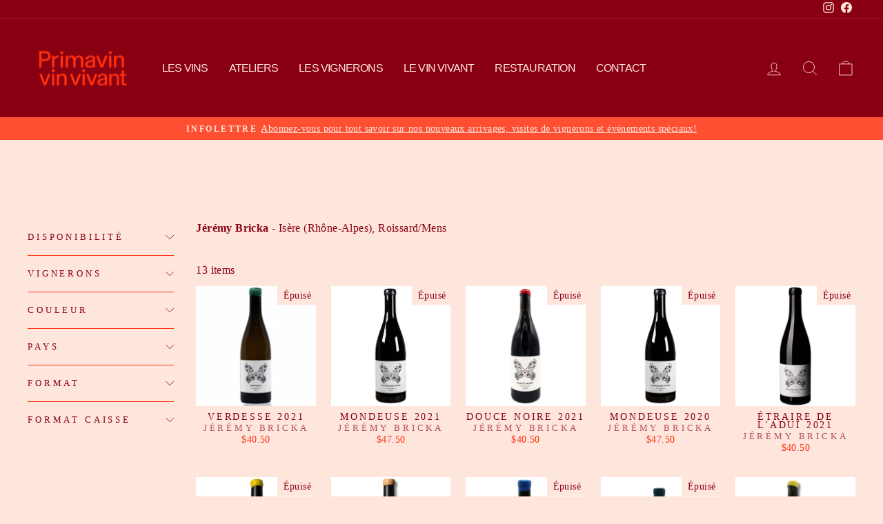

--- FILE ---
content_type: text/html; charset=utf-8
request_url: https://primavin.com/collections/domaine-jeremy-bricka
body_size: 24076
content:
<!doctype html>
<html class="no-js" lang="fr" dir="ltr">
<head>
  <meta charset="utf-8">
  <meta http-equiv="X-UA-Compatible" content="IE=edge,chrome=1">
  <meta name="viewport" content="width=device-width,initial-scale=1">
  <meta name="theme-color" content="#ff2f0e">
  <link rel="canonical" href="https://primavin.com/collections/domaine-jeremy-bricka">
  <link rel="preconnect" href="https://cdn.shopify.com">
  <link rel="preconnect" href="https://fonts.shopifycdn.com">
  <link rel="dns-prefetch" href="https://productreviews.shopifycdn.com">
  <link rel="dns-prefetch" href="https://ajax.googleapis.com">
  <link rel="dns-prefetch" href="https://maps.googleapis.com">
  <link rel="dns-prefetch" href="https://maps.gstatic.com"><link rel="shortcut icon" href="//primavin.com/cdn/shop/files/Favicon-Primavin_icone_renverse_bourgogne_cf7f0de0-083c-4bf6-b7f0-aad97864aeb4_32x32.png?v=1696871246" type="image/png" /><title>Domaine Jérémy Bricka
&ndash; Primavin
</title>
<meta name="description" content="Jérémy Bricka - Isère (Rhône-Alpes), Roissard/Mens"><meta property="og:site_name" content="Primavin">
  <meta property="og:url" content="https://primavin.com/collections/domaine-jeremy-bricka">
  <meta property="og:title" content="Domaine Jérémy Bricka">
  <meta property="og:type" content="website">
  <meta property="og:description" content="Jérémy Bricka - Isère (Rhône-Alpes), Roissard/Mens"><meta property="og:image" content="http://primavin.com/cdn/shop/collections/JEREMY_BRICKA_BnW.png?v=1646245220">
    <meta property="og:image:secure_url" content="https://primavin.com/cdn/shop/collections/JEREMY_BRICKA_BnW.png?v=1646245220">
    <meta property="og:image:width" content="1000">
    <meta property="og:image:height" content="1000"><meta name="twitter:site" content="@">
  <meta name="twitter:card" content="summary_large_image">
  <meta name="twitter:title" content="Domaine Jérémy Bricka">
  <meta name="twitter:description" content="Jérémy Bricka - Isère (Rhône-Alpes), Roissard/Mens">
<style data-shopify>
  

  
  
  
</style><link href="//primavin.com/cdn/shop/t/14/assets/theme.css?v=154478591674247876011706626133" rel="stylesheet" type="text/css" media="all" />
<style data-shopify>:root {
    --typeHeaderPrimary: "system_ui";
    --typeHeaderFallback: -apple-system, 'Segoe UI', Roboto, 'Helvetica Neue', 'Noto Sans', 'Liberation Sans', Arial, sans-serif, 'Apple Color Emoji', 'Segoe UI Emoji', 'Segoe UI Symbol', 'Noto Color Emoji';
    --typeHeaderSize: 46px;
    --typeHeaderWeight: 400;
    --typeHeaderLineHeight: 0.8;
    --typeHeaderSpacing: -0.05em;

    --typeBasePrimary:"New York";
    --typeBaseFallback:Iowan Old Style, Apple Garamond, Baskerville, Times New Roman, Droid Serif, Times, Source Serif Pro, serif, Apple Color Emoji, Segoe UI Emoji, Segoe UI Symbol;
    --typeBaseSize: 16px;
    --typeBaseWeight: 400;
    --typeBaseSpacing: 0.025em;
    --typeBaseLineHeight: 1;

    --typeCollectionTitle: 25px;

    --iconWeight: 2px;
    --iconLinecaps: round;

    
      --buttonRadius: 3px;
    

    --colorGridOverlayOpacity: 0.1;
  }

  .placeholder-content {
    background-image: linear-gradient(100deg, #ffe6dc 40%, #ffdbcd 63%, #ffe6dc 79%);
  }</style><script>
    document.documentElement.className = document.documentElement.className.replace('no-js', 'js');

    window.theme = window.theme || {};
    theme.routes = {
      home: "/",
      cart: "/cart.js",
      cartPage: "/cart",
      cartAdd: "/cart/add.js",
      cartChange: "/cart/change.js"
    };
    theme.strings = {
      soldOut: "Épuisé",
      unavailable: "Non disponible",
      inStockLabel: "En stock",
      stockLabel: "",
      willNotShipUntil: "Sera expédié après [date]",
      willBeInStockAfter: "Sera en stock à compter de [date]",
      waitingForStock: "Inventaire sur le chemin",
      savePrice: "Épargnez [saved_amount]",
      cartEmpty: "Votre panier est vide.",
      cartTermsConfirmation: "Vous devez accepter les termes et conditions de vente pour vérifier",
      searchCollections: "Collections:",
      searchPages: "Pages:",
      searchArticles: "Des articles:"
    };
    theme.settings = {
      dynamicVariantsEnable: true,
      cartType: "page",
      isCustomerTemplate: false,
      moneyFormat: "${{amount}}",
      saveType: "dollar",
      productImageSize: "square",
      productImageCover: true,
      predictiveSearch: true,
      predictiveSearchType: "product,article,page,collection",
      quickView: true,
      themeName: 'Impulse',
      themeVersion: "5.2.1"
    };
  </script>

  <script>window.performance && window.performance.mark && window.performance.mark('shopify.content_for_header.start');</script><meta id="shopify-digital-wallet" name="shopify-digital-wallet" content="/50802426062/digital_wallets/dialog">
<meta name="shopify-checkout-api-token" content="7834c30b9e168ac112d123241d87ff76">
<link rel="alternate" type="application/atom+xml" title="Feed" href="/collections/domaine-jeremy-bricka.atom" />
<link rel="alternate" type="application/json+oembed" href="https://primavin.com/collections/domaine-jeremy-bricka.oembed">
<script async="async" src="/checkouts/internal/preloads.js?locale=fr-CA"></script>
<link rel="preconnect" href="https://shop.app" crossorigin="anonymous">
<script async="async" src="https://shop.app/checkouts/internal/preloads.js?locale=fr-CA&shop_id=50802426062" crossorigin="anonymous"></script>
<script id="apple-pay-shop-capabilities" type="application/json">{"shopId":50802426062,"countryCode":"CA","currencyCode":"CAD","merchantCapabilities":["supports3DS"],"merchantId":"gid:\/\/shopify\/Shop\/50802426062","merchantName":"Primavin","requiredBillingContactFields":["postalAddress","email","phone"],"requiredShippingContactFields":["postalAddress","email","phone"],"shippingType":"shipping","supportedNetworks":["visa","masterCard","interac"],"total":{"type":"pending","label":"Primavin","amount":"1.00"},"shopifyPaymentsEnabled":true,"supportsSubscriptions":true}</script>
<script id="shopify-features" type="application/json">{"accessToken":"7834c30b9e168ac112d123241d87ff76","betas":["rich-media-storefront-analytics"],"domain":"primavin.com","predictiveSearch":true,"shopId":50802426062,"locale":"fr"}</script>
<script>var Shopify = Shopify || {};
Shopify.shop = "vins-primavin.myshopify.com";
Shopify.locale = "fr";
Shopify.currency = {"active":"CAD","rate":"1.0"};
Shopify.country = "CA";
Shopify.theme = {"name":"Impulse","id":127540854990,"schema_name":"Impulse","schema_version":"5.2.1","theme_store_id":857,"role":"main"};
Shopify.theme.handle = "null";
Shopify.theme.style = {"id":null,"handle":null};
Shopify.cdnHost = "primavin.com/cdn";
Shopify.routes = Shopify.routes || {};
Shopify.routes.root = "/";</script>
<script type="module">!function(o){(o.Shopify=o.Shopify||{}).modules=!0}(window);</script>
<script>!function(o){function n(){var o=[];function n(){o.push(Array.prototype.slice.apply(arguments))}return n.q=o,n}var t=o.Shopify=o.Shopify||{};t.loadFeatures=n(),t.autoloadFeatures=n()}(window);</script>
<script>
  window.ShopifyPay = window.ShopifyPay || {};
  window.ShopifyPay.apiHost = "shop.app\/pay";
  window.ShopifyPay.redirectState = null;
</script>
<script id="shop-js-analytics" type="application/json">{"pageType":"collection"}</script>
<script defer="defer" async type="module" src="//primavin.com/cdn/shopifycloud/shop-js/modules/v2/client.init-shop-cart-sync_BcDpqI9l.fr.esm.js"></script>
<script defer="defer" async type="module" src="//primavin.com/cdn/shopifycloud/shop-js/modules/v2/chunk.common_a1Rf5Dlz.esm.js"></script>
<script defer="defer" async type="module" src="//primavin.com/cdn/shopifycloud/shop-js/modules/v2/chunk.modal_Djra7sW9.esm.js"></script>
<script type="module">
  await import("//primavin.com/cdn/shopifycloud/shop-js/modules/v2/client.init-shop-cart-sync_BcDpqI9l.fr.esm.js");
await import("//primavin.com/cdn/shopifycloud/shop-js/modules/v2/chunk.common_a1Rf5Dlz.esm.js");
await import("//primavin.com/cdn/shopifycloud/shop-js/modules/v2/chunk.modal_Djra7sW9.esm.js");

  window.Shopify.SignInWithShop?.initShopCartSync?.({"fedCMEnabled":true,"windoidEnabled":true});

</script>
<script>
  window.Shopify = window.Shopify || {};
  if (!window.Shopify.featureAssets) window.Shopify.featureAssets = {};
  window.Shopify.featureAssets['shop-js'] = {"shop-cart-sync":["modules/v2/client.shop-cart-sync_BLrx53Hf.fr.esm.js","modules/v2/chunk.common_a1Rf5Dlz.esm.js","modules/v2/chunk.modal_Djra7sW9.esm.js"],"init-fed-cm":["modules/v2/client.init-fed-cm_C8SUwJ8U.fr.esm.js","modules/v2/chunk.common_a1Rf5Dlz.esm.js","modules/v2/chunk.modal_Djra7sW9.esm.js"],"shop-cash-offers":["modules/v2/client.shop-cash-offers_BBp_MjBM.fr.esm.js","modules/v2/chunk.common_a1Rf5Dlz.esm.js","modules/v2/chunk.modal_Djra7sW9.esm.js"],"shop-login-button":["modules/v2/client.shop-login-button_Dw6kG_iO.fr.esm.js","modules/v2/chunk.common_a1Rf5Dlz.esm.js","modules/v2/chunk.modal_Djra7sW9.esm.js"],"pay-button":["modules/v2/client.pay-button_BJDaAh68.fr.esm.js","modules/v2/chunk.common_a1Rf5Dlz.esm.js","modules/v2/chunk.modal_Djra7sW9.esm.js"],"shop-button":["modules/v2/client.shop-button_DBWL94V3.fr.esm.js","modules/v2/chunk.common_a1Rf5Dlz.esm.js","modules/v2/chunk.modal_Djra7sW9.esm.js"],"avatar":["modules/v2/client.avatar_BTnouDA3.fr.esm.js"],"init-windoid":["modules/v2/client.init-windoid_77FSIiws.fr.esm.js","modules/v2/chunk.common_a1Rf5Dlz.esm.js","modules/v2/chunk.modal_Djra7sW9.esm.js"],"init-shop-for-new-customer-accounts":["modules/v2/client.init-shop-for-new-customer-accounts_QoC3RJm9.fr.esm.js","modules/v2/client.shop-login-button_Dw6kG_iO.fr.esm.js","modules/v2/chunk.common_a1Rf5Dlz.esm.js","modules/v2/chunk.modal_Djra7sW9.esm.js"],"init-shop-email-lookup-coordinator":["modules/v2/client.init-shop-email-lookup-coordinator_D4ioGzPw.fr.esm.js","modules/v2/chunk.common_a1Rf5Dlz.esm.js","modules/v2/chunk.modal_Djra7sW9.esm.js"],"init-shop-cart-sync":["modules/v2/client.init-shop-cart-sync_BcDpqI9l.fr.esm.js","modules/v2/chunk.common_a1Rf5Dlz.esm.js","modules/v2/chunk.modal_Djra7sW9.esm.js"],"shop-toast-manager":["modules/v2/client.shop-toast-manager_B-eIbpHW.fr.esm.js","modules/v2/chunk.common_a1Rf5Dlz.esm.js","modules/v2/chunk.modal_Djra7sW9.esm.js"],"init-customer-accounts":["modules/v2/client.init-customer-accounts_BcBSUbIK.fr.esm.js","modules/v2/client.shop-login-button_Dw6kG_iO.fr.esm.js","modules/v2/chunk.common_a1Rf5Dlz.esm.js","modules/v2/chunk.modal_Djra7sW9.esm.js"],"init-customer-accounts-sign-up":["modules/v2/client.init-customer-accounts-sign-up_DvG__VHD.fr.esm.js","modules/v2/client.shop-login-button_Dw6kG_iO.fr.esm.js","modules/v2/chunk.common_a1Rf5Dlz.esm.js","modules/v2/chunk.modal_Djra7sW9.esm.js"],"shop-follow-button":["modules/v2/client.shop-follow-button_Dnx6fDH9.fr.esm.js","modules/v2/chunk.common_a1Rf5Dlz.esm.js","modules/v2/chunk.modal_Djra7sW9.esm.js"],"checkout-modal":["modules/v2/client.checkout-modal_BDH3MUqJ.fr.esm.js","modules/v2/chunk.common_a1Rf5Dlz.esm.js","modules/v2/chunk.modal_Djra7sW9.esm.js"],"shop-login":["modules/v2/client.shop-login_CV9Paj8R.fr.esm.js","modules/v2/chunk.common_a1Rf5Dlz.esm.js","modules/v2/chunk.modal_Djra7sW9.esm.js"],"lead-capture":["modules/v2/client.lead-capture_DGQOTB4e.fr.esm.js","modules/v2/chunk.common_a1Rf5Dlz.esm.js","modules/v2/chunk.modal_Djra7sW9.esm.js"],"payment-terms":["modules/v2/client.payment-terms_BQYK7nq4.fr.esm.js","modules/v2/chunk.common_a1Rf5Dlz.esm.js","modules/v2/chunk.modal_Djra7sW9.esm.js"]};
</script>
<script>(function() {
  var isLoaded = false;
  function asyncLoad() {
    if (isLoaded) return;
    isLoaded = true;
    var urls = ["\/\/swymv3free-01.azureedge.net\/code\/swym-shopify.js?shop=vins-primavin.myshopify.com","\/\/www.powr.io\/powr.js?powr-token=vins-primavin.myshopify.com\u0026external-type=shopify\u0026shop=vins-primavin.myshopify.com","https:\/\/chimpstatic.com\/mcjs-connected\/js\/users\/074695f76de2d34d8daf64c26\/7b0f18a5fe35ecf821adf061e.js?shop=vins-primavin.myshopify.com","https:\/\/cdn.nfcube.com\/instafeed-d0c20eeb98224229337b06e45da81eba.js?shop=vins-primavin.myshopify.com"];
    for (var i = 0; i < urls.length; i++) {
      var s = document.createElement('script');
      s.type = 'text/javascript';
      s.async = true;
      s.src = urls[i];
      var x = document.getElementsByTagName('script')[0];
      x.parentNode.insertBefore(s, x);
    }
  };
  if(window.attachEvent) {
    window.attachEvent('onload', asyncLoad);
  } else {
    window.addEventListener('load', asyncLoad, false);
  }
})();</script>
<script id="__st">var __st={"a":50802426062,"offset":-18000,"reqid":"ead35522-d59f-4c46-9e65-ba7ea3b1f3ba-1769305673","pageurl":"primavin.com\/collections\/domaine-jeremy-bricka","u":"33079644ec78","p":"collection","rtyp":"collection","rid":278072787150};</script>
<script>window.ShopifyPaypalV4VisibilityTracking = true;</script>
<script id="form-persister">!function(){'use strict';const t='contact',e='new_comment',n=[[t,t],['blogs',e],['comments',e],[t,'customer']],o='password',r='form_key',c=['recaptcha-v3-token','g-recaptcha-response','h-captcha-response',o],s=()=>{try{return window.sessionStorage}catch{return}},i='__shopify_v',u=t=>t.elements[r],a=function(){const t=[...n].map((([t,e])=>`form[action*='/${t}']:not([data-nocaptcha='true']) input[name='form_type'][value='${e}']`)).join(',');var e;return e=t,()=>e?[...document.querySelectorAll(e)].map((t=>t.form)):[]}();function m(t){const e=u(t);a().includes(t)&&(!e||!e.value)&&function(t){try{if(!s())return;!function(t){const e=s();if(!e)return;const n=u(t);if(!n)return;const o=n.value;o&&e.removeItem(o)}(t);const e=Array.from(Array(32),(()=>Math.random().toString(36)[2])).join('');!function(t,e){u(t)||t.append(Object.assign(document.createElement('input'),{type:'hidden',name:r})),t.elements[r].value=e}(t,e),function(t,e){const n=s();if(!n)return;const r=[...t.querySelectorAll(`input[type='${o}']`)].map((({name:t})=>t)),u=[...c,...r],a={};for(const[o,c]of new FormData(t).entries())u.includes(o)||(a[o]=c);n.setItem(e,JSON.stringify({[i]:1,action:t.action,data:a}))}(t,e)}catch(e){console.error('failed to persist form',e)}}(t)}const f=t=>{if('true'===t.dataset.persistBound)return;const e=function(t,e){const n=function(t){return'function'==typeof t.submit?t.submit:HTMLFormElement.prototype.submit}(t).bind(t);return function(){let t;return()=>{t||(t=!0,(()=>{try{e(),n()}catch(t){(t=>{console.error('form submit failed',t)})(t)}})(),setTimeout((()=>t=!1),250))}}()}(t,(()=>{m(t)}));!function(t,e){if('function'==typeof t.submit&&'function'==typeof e)try{t.submit=e}catch{}}(t,e),t.addEventListener('submit',(t=>{t.preventDefault(),e()})),t.dataset.persistBound='true'};!function(){function t(t){const e=(t=>{const e=t.target;return e instanceof HTMLFormElement?e:e&&e.form})(t);e&&m(e)}document.addEventListener('submit',t),document.addEventListener('DOMContentLoaded',(()=>{const e=a();for(const t of e)f(t);var n;n=document.body,new window.MutationObserver((t=>{for(const e of t)if('childList'===e.type&&e.addedNodes.length)for(const t of e.addedNodes)1===t.nodeType&&'FORM'===t.tagName&&a().includes(t)&&f(t)})).observe(n,{childList:!0,subtree:!0,attributes:!1}),document.removeEventListener('submit',t)}))}()}();</script>
<script integrity="sha256-4kQ18oKyAcykRKYeNunJcIwy7WH5gtpwJnB7kiuLZ1E=" data-source-attribution="shopify.loadfeatures" defer="defer" src="//primavin.com/cdn/shopifycloud/storefront/assets/storefront/load_feature-a0a9edcb.js" crossorigin="anonymous"></script>
<script crossorigin="anonymous" defer="defer" src="//primavin.com/cdn/shopifycloud/storefront/assets/shopify_pay/storefront-65b4c6d7.js?v=20250812"></script>
<script data-source-attribution="shopify.dynamic_checkout.dynamic.init">var Shopify=Shopify||{};Shopify.PaymentButton=Shopify.PaymentButton||{isStorefrontPortableWallets:!0,init:function(){window.Shopify.PaymentButton.init=function(){};var t=document.createElement("script");t.src="https://primavin.com/cdn/shopifycloud/portable-wallets/latest/portable-wallets.fr.js",t.type="module",document.head.appendChild(t)}};
</script>
<script data-source-attribution="shopify.dynamic_checkout.buyer_consent">
  function portableWalletsHideBuyerConsent(e){var t=document.getElementById("shopify-buyer-consent"),n=document.getElementById("shopify-subscription-policy-button");t&&n&&(t.classList.add("hidden"),t.setAttribute("aria-hidden","true"),n.removeEventListener("click",e))}function portableWalletsShowBuyerConsent(e){var t=document.getElementById("shopify-buyer-consent"),n=document.getElementById("shopify-subscription-policy-button");t&&n&&(t.classList.remove("hidden"),t.removeAttribute("aria-hidden"),n.addEventListener("click",e))}window.Shopify?.PaymentButton&&(window.Shopify.PaymentButton.hideBuyerConsent=portableWalletsHideBuyerConsent,window.Shopify.PaymentButton.showBuyerConsent=portableWalletsShowBuyerConsent);
</script>
<script data-source-attribution="shopify.dynamic_checkout.cart.bootstrap">document.addEventListener("DOMContentLoaded",(function(){function t(){return document.querySelector("shopify-accelerated-checkout-cart, shopify-accelerated-checkout")}if(t())Shopify.PaymentButton.init();else{new MutationObserver((function(e,n){t()&&(Shopify.PaymentButton.init(),n.disconnect())})).observe(document.body,{childList:!0,subtree:!0})}}));
</script>
<link id="shopify-accelerated-checkout-styles" rel="stylesheet" media="screen" href="https://primavin.com/cdn/shopifycloud/portable-wallets/latest/accelerated-checkout-backwards-compat.css" crossorigin="anonymous">
<style id="shopify-accelerated-checkout-cart">
        #shopify-buyer-consent {
  margin-top: 1em;
  display: inline-block;
  width: 100%;
}

#shopify-buyer-consent.hidden {
  display: none;
}

#shopify-subscription-policy-button {
  background: none;
  border: none;
  padding: 0;
  text-decoration: underline;
  font-size: inherit;
  cursor: pointer;
}

#shopify-subscription-policy-button::before {
  box-shadow: none;
}

      </style>

<script>window.performance && window.performance.mark && window.performance.mark('shopify.content_for_header.end');</script>

  <script src="//primavin.com/cdn/shop/t/14/assets/vendor-scripts-v10.js" defer="defer"></script><script src="//primavin.com/cdn/shop/t/14/assets/theme.js?v=63773557562907909111691071684" defer="defer"></script>

<meta name="google-site-verification" content="9JOYxDH81HMm8xAUXBVpCGmlTpOOkW8CuJktd--3e-o" />
<link href="https://monorail-edge.shopifysvc.com" rel="dns-prefetch">
<script>(function(){if ("sendBeacon" in navigator && "performance" in window) {try {var session_token_from_headers = performance.getEntriesByType('navigation')[0].serverTiming.find(x => x.name == '_s').description;} catch {var session_token_from_headers = undefined;}var session_cookie_matches = document.cookie.match(/_shopify_s=([^;]*)/);var session_token_from_cookie = session_cookie_matches && session_cookie_matches.length === 2 ? session_cookie_matches[1] : "";var session_token = session_token_from_headers || session_token_from_cookie || "";function handle_abandonment_event(e) {var entries = performance.getEntries().filter(function(entry) {return /monorail-edge.shopifysvc.com/.test(entry.name);});if (!window.abandonment_tracked && entries.length === 0) {window.abandonment_tracked = true;var currentMs = Date.now();var navigation_start = performance.timing.navigationStart;var payload = {shop_id: 50802426062,url: window.location.href,navigation_start,duration: currentMs - navigation_start,session_token,page_type: "collection"};window.navigator.sendBeacon("https://monorail-edge.shopifysvc.com/v1/produce", JSON.stringify({schema_id: "online_store_buyer_site_abandonment/1.1",payload: payload,metadata: {event_created_at_ms: currentMs,event_sent_at_ms: currentMs}}));}}window.addEventListener('pagehide', handle_abandonment_event);}}());</script>
<script id="web-pixels-manager-setup">(function e(e,d,r,n,o){if(void 0===o&&(o={}),!Boolean(null===(a=null===(i=window.Shopify)||void 0===i?void 0:i.analytics)||void 0===a?void 0:a.replayQueue)){var i,a;window.Shopify=window.Shopify||{};var t=window.Shopify;t.analytics=t.analytics||{};var s=t.analytics;s.replayQueue=[],s.publish=function(e,d,r){return s.replayQueue.push([e,d,r]),!0};try{self.performance.mark("wpm:start")}catch(e){}var l=function(){var e={modern:/Edge?\/(1{2}[4-9]|1[2-9]\d|[2-9]\d{2}|\d{4,})\.\d+(\.\d+|)|Firefox\/(1{2}[4-9]|1[2-9]\d|[2-9]\d{2}|\d{4,})\.\d+(\.\d+|)|Chrom(ium|e)\/(9{2}|\d{3,})\.\d+(\.\d+|)|(Maci|X1{2}).+ Version\/(15\.\d+|(1[6-9]|[2-9]\d|\d{3,})\.\d+)([,.]\d+|)( \(\w+\)|)( Mobile\/\w+|) Safari\/|Chrome.+OPR\/(9{2}|\d{3,})\.\d+\.\d+|(CPU[ +]OS|iPhone[ +]OS|CPU[ +]iPhone|CPU IPhone OS|CPU iPad OS)[ +]+(15[._]\d+|(1[6-9]|[2-9]\d|\d{3,})[._]\d+)([._]\d+|)|Android:?[ /-](13[3-9]|1[4-9]\d|[2-9]\d{2}|\d{4,})(\.\d+|)(\.\d+|)|Android.+Firefox\/(13[5-9]|1[4-9]\d|[2-9]\d{2}|\d{4,})\.\d+(\.\d+|)|Android.+Chrom(ium|e)\/(13[3-9]|1[4-9]\d|[2-9]\d{2}|\d{4,})\.\d+(\.\d+|)|SamsungBrowser\/([2-9]\d|\d{3,})\.\d+/,legacy:/Edge?\/(1[6-9]|[2-9]\d|\d{3,})\.\d+(\.\d+|)|Firefox\/(5[4-9]|[6-9]\d|\d{3,})\.\d+(\.\d+|)|Chrom(ium|e)\/(5[1-9]|[6-9]\d|\d{3,})\.\d+(\.\d+|)([\d.]+$|.*Safari\/(?![\d.]+ Edge\/[\d.]+$))|(Maci|X1{2}).+ Version\/(10\.\d+|(1[1-9]|[2-9]\d|\d{3,})\.\d+)([,.]\d+|)( \(\w+\)|)( Mobile\/\w+|) Safari\/|Chrome.+OPR\/(3[89]|[4-9]\d|\d{3,})\.\d+\.\d+|(CPU[ +]OS|iPhone[ +]OS|CPU[ +]iPhone|CPU IPhone OS|CPU iPad OS)[ +]+(10[._]\d+|(1[1-9]|[2-9]\d|\d{3,})[._]\d+)([._]\d+|)|Android:?[ /-](13[3-9]|1[4-9]\d|[2-9]\d{2}|\d{4,})(\.\d+|)(\.\d+|)|Mobile Safari.+OPR\/([89]\d|\d{3,})\.\d+\.\d+|Android.+Firefox\/(13[5-9]|1[4-9]\d|[2-9]\d{2}|\d{4,})\.\d+(\.\d+|)|Android.+Chrom(ium|e)\/(13[3-9]|1[4-9]\d|[2-9]\d{2}|\d{4,})\.\d+(\.\d+|)|Android.+(UC? ?Browser|UCWEB|U3)[ /]?(15\.([5-9]|\d{2,})|(1[6-9]|[2-9]\d|\d{3,})\.\d+)\.\d+|SamsungBrowser\/(5\.\d+|([6-9]|\d{2,})\.\d+)|Android.+MQ{2}Browser\/(14(\.(9|\d{2,})|)|(1[5-9]|[2-9]\d|\d{3,})(\.\d+|))(\.\d+|)|K[Aa][Ii]OS\/(3\.\d+|([4-9]|\d{2,})\.\d+)(\.\d+|)/},d=e.modern,r=e.legacy,n=navigator.userAgent;return n.match(d)?"modern":n.match(r)?"legacy":"unknown"}(),u="modern"===l?"modern":"legacy",c=(null!=n?n:{modern:"",legacy:""})[u],f=function(e){return[e.baseUrl,"/wpm","/b",e.hashVersion,"modern"===e.buildTarget?"m":"l",".js"].join("")}({baseUrl:d,hashVersion:r,buildTarget:u}),m=function(e){var d=e.version,r=e.bundleTarget,n=e.surface,o=e.pageUrl,i=e.monorailEndpoint;return{emit:function(e){var a=e.status,t=e.errorMsg,s=(new Date).getTime(),l=JSON.stringify({metadata:{event_sent_at_ms:s},events:[{schema_id:"web_pixels_manager_load/3.1",payload:{version:d,bundle_target:r,page_url:o,status:a,surface:n,error_msg:t},metadata:{event_created_at_ms:s}}]});if(!i)return console&&console.warn&&console.warn("[Web Pixels Manager] No Monorail endpoint provided, skipping logging."),!1;try{return self.navigator.sendBeacon.bind(self.navigator)(i,l)}catch(e){}var u=new XMLHttpRequest;try{return u.open("POST",i,!0),u.setRequestHeader("Content-Type","text/plain"),u.send(l),!0}catch(e){return console&&console.warn&&console.warn("[Web Pixels Manager] Got an unhandled error while logging to Monorail."),!1}}}}({version:r,bundleTarget:l,surface:e.surface,pageUrl:self.location.href,monorailEndpoint:e.monorailEndpoint});try{o.browserTarget=l,function(e){var d=e.src,r=e.async,n=void 0===r||r,o=e.onload,i=e.onerror,a=e.sri,t=e.scriptDataAttributes,s=void 0===t?{}:t,l=document.createElement("script"),u=document.querySelector("head"),c=document.querySelector("body");if(l.async=n,l.src=d,a&&(l.integrity=a,l.crossOrigin="anonymous"),s)for(var f in s)if(Object.prototype.hasOwnProperty.call(s,f))try{l.dataset[f]=s[f]}catch(e){}if(o&&l.addEventListener("load",o),i&&l.addEventListener("error",i),u)u.appendChild(l);else{if(!c)throw new Error("Did not find a head or body element to append the script");c.appendChild(l)}}({src:f,async:!0,onload:function(){if(!function(){var e,d;return Boolean(null===(d=null===(e=window.Shopify)||void 0===e?void 0:e.analytics)||void 0===d?void 0:d.initialized)}()){var d=window.webPixelsManager.init(e)||void 0;if(d){var r=window.Shopify.analytics;r.replayQueue.forEach((function(e){var r=e[0],n=e[1],o=e[2];d.publishCustomEvent(r,n,o)})),r.replayQueue=[],r.publish=d.publishCustomEvent,r.visitor=d.visitor,r.initialized=!0}}},onerror:function(){return m.emit({status:"failed",errorMsg:"".concat(f," has failed to load")})},sri:function(e){var d=/^sha384-[A-Za-z0-9+/=]+$/;return"string"==typeof e&&d.test(e)}(c)?c:"",scriptDataAttributes:o}),m.emit({status:"loading"})}catch(e){m.emit({status:"failed",errorMsg:(null==e?void 0:e.message)||"Unknown error"})}}})({shopId: 50802426062,storefrontBaseUrl: "https://primavin.com",extensionsBaseUrl: "https://extensions.shopifycdn.com/cdn/shopifycloud/web-pixels-manager",monorailEndpoint: "https://monorail-edge.shopifysvc.com/unstable/produce_batch",surface: "storefront-renderer",enabledBetaFlags: ["2dca8a86"],webPixelsConfigList: [{"id":"shopify-app-pixel","configuration":"{}","eventPayloadVersion":"v1","runtimeContext":"STRICT","scriptVersion":"0450","apiClientId":"shopify-pixel","type":"APP","privacyPurposes":["ANALYTICS","MARKETING"]},{"id":"shopify-custom-pixel","eventPayloadVersion":"v1","runtimeContext":"LAX","scriptVersion":"0450","apiClientId":"shopify-pixel","type":"CUSTOM","privacyPurposes":["ANALYTICS","MARKETING"]}],isMerchantRequest: false,initData: {"shop":{"name":"Primavin","paymentSettings":{"currencyCode":"CAD"},"myshopifyDomain":"vins-primavin.myshopify.com","countryCode":"CA","storefrontUrl":"https:\/\/primavin.com"},"customer":null,"cart":null,"checkout":null,"productVariants":[],"purchasingCompany":null},},"https://primavin.com/cdn","fcfee988w5aeb613cpc8e4bc33m6693e112",{"modern":"","legacy":""},{"shopId":"50802426062","storefrontBaseUrl":"https:\/\/primavin.com","extensionBaseUrl":"https:\/\/extensions.shopifycdn.com\/cdn\/shopifycloud\/web-pixels-manager","surface":"storefront-renderer","enabledBetaFlags":"[\"2dca8a86\"]","isMerchantRequest":"false","hashVersion":"fcfee988w5aeb613cpc8e4bc33m6693e112","publish":"custom","events":"[[\"page_viewed\",{}],[\"collection_viewed\",{\"collection\":{\"id\":\"278072787150\",\"title\":\"Domaine Jérémy Bricka\",\"productVariants\":[{\"price\":{\"amount\":43.08,\"currencyCode\":\"CAD\"},\"product\":{\"title\":\"Verdesse 2021\",\"vendor\":\"Jérémy Bricka\",\"id\":\"7217526309070\",\"untranslatedTitle\":\"Verdesse 2021\",\"url\":\"\/products\/verdesse-2022\",\"type\":\"Blanc\"},\"id\":\"42070373662926\",\"image\":{\"src\":\"\/\/primavin.com\/cdn\/shop\/files\/Bricka.jpg?v=1686331032\"},\"sku\":\"\",\"title\":\"Default Title\",\"untranslatedTitle\":\"Default Title\"},{\"price\":{\"amount\":50.16,\"currencyCode\":\"CAD\"},\"product\":{\"title\":\"Mondeuse 2021\",\"vendor\":\"Jérémy Bricka\",\"id\":\"7217527750862\",\"untranslatedTitle\":\"Mondeuse 2021\",\"url\":\"\/products\/mondeuse-2021\",\"type\":\"Rouge\"},\"id\":\"42070375268558\",\"image\":{\"src\":\"\/\/primavin.com\/cdn\/shop\/files\/Mondeuse_1.jpg?v=1686859951\"},\"sku\":\"\",\"title\":\"Default Title\",\"untranslatedTitle\":\"Default Title\"},{\"price\":{\"amount\":43.08,\"currencyCode\":\"CAD\"},\"product\":{\"title\":\"Douce noire 2021\",\"vendor\":\"Jérémy Bricka\",\"id\":\"7220644905166\",\"untranslatedTitle\":\"Douce noire 2021\",\"url\":\"\/products\/douce-noire-2021\",\"type\":\"Rouge\"},\"id\":\"42075825569998\",\"image\":{\"src\":\"\/\/primavin.com\/cdn\/shop\/files\/Mondeuse.jpg?v=1686860065\"},\"sku\":\"\",\"title\":\"Default Title\",\"untranslatedTitle\":\"Default Title\"},{\"price\":{\"amount\":50.16,\"currencyCode\":\"CAD\"},\"product\":{\"title\":\"Mondeuse 2020\",\"vendor\":\"Jérémy Bricka\",\"id\":\"7220645232846\",\"untranslatedTitle\":\"Mondeuse 2020\",\"url\":\"\/products\/mondeuse-2020\",\"type\":\"Rouge\"},\"id\":\"42075825897678\",\"image\":{\"src\":\"\/\/primavin.com\/cdn\/shop\/files\/Mondeuse_1_c413ac01-2b05-4dbd-a3e6-9616308799b8.jpg?v=1686860129\"},\"sku\":\"\",\"title\":\"Default Title\",\"untranslatedTitle\":\"Default Title\"},{\"price\":{\"amount\":43.08,\"currencyCode\":\"CAD\"},\"product\":{\"title\":\"ÉTRAIRE DE L'ADUÏ 2021\",\"vendor\":\"Jérémy Bricka\",\"id\":\"7220645527758\",\"untranslatedTitle\":\"ÉTRAIRE DE L'ADUÏ 2021\",\"url\":\"\/products\/etraire-de-ladui-2021\",\"type\":\"Rouge\"},\"id\":\"42075826356430\",\"image\":{\"src\":\"\/\/primavin.com\/cdn\/shop\/files\/Etrairedel_adui.jpg?v=1686860359\"},\"sku\":\"\",\"title\":\"Default Title\",\"untranslatedTitle\":\"Default Title\"},{\"price\":{\"amount\":46.2,\"currencyCode\":\"CAD\"},\"product\":{\"title\":\"Altesse 2022\",\"vendor\":\"Jérémy Bricka\",\"id\":\"7259807613134\",\"untranslatedTitle\":\"Altesse 2022\",\"url\":\"\/products\/altesse-2021\",\"type\":\"Blanc\"},\"id\":\"42188406653134\",\"image\":{\"src\":\"\/\/primavin.com\/cdn\/shop\/files\/Altesse2021_Bricka_2.png?v=1695498984\"},\"sku\":null,\"title\":\"Default Title\",\"untranslatedTitle\":\"Default Title\"},{\"price\":{\"amount\":38.94,\"currencyCode\":\"CAD\"},\"product\":{\"title\":\"Vin Orange 2024\",\"vendor\":\"Jérémy Bricka\",\"id\":\"7360712310990\",\"untranslatedTitle\":\"Vin Orange 2024\",\"url\":\"\/products\/vin-orange-2022\",\"type\":\"Orange\"},\"id\":\"42468548608206\",\"image\":{\"src\":\"\/\/primavin.com\/cdn\/shop\/files\/VinOrange2022_Bricka.png?v=1711380820\"},\"sku\":null,\"title\":\"Default Title\",\"untranslatedTitle\":\"Default Title\"},{\"price\":{\"amount\":40.18,\"currencyCode\":\"CAD\"},\"product\":{\"title\":\"Gin Marginal\",\"vendor\":\"Jérémy Bricka\",\"id\":\"7296894107854\",\"untranslatedTitle\":\"Gin Marginal\",\"url\":\"\/products\/gin-marginal\",\"type\":\"\"},\"id\":\"42299221835982\",\"image\":{\"src\":\"\/\/primavin.com\/cdn\/shop\/files\/GinMarginalJeremyBricka.png?v=1701615543\"},\"sku\":null,\"title\":\"Default Title\",\"untranslatedTitle\":\"Default Title\"},{\"price\":{\"amount\":0.0,\"currencyCode\":\"CAD\"},\"product\":{\"title\":\"Absinthe\",\"vendor\":\"Jérémy Bricka\",\"id\":\"7360730693838\",\"untranslatedTitle\":\"Absinthe\",\"url\":\"\/products\/absinthe\",\"type\":\"\"},\"id\":\"42468575805646\",\"image\":{\"src\":\"\/\/primavin.com\/cdn\/shop\/files\/AbsintheBRICKA.png?v=1720013678\"},\"sku\":null,\"title\":\"Default Title\",\"untranslatedTitle\":\"Default Title\"},{\"price\":{\"amount\":94.92,\"currencyCode\":\"CAD\"},\"product\":{\"title\":\"Génépi du Trièves\",\"vendor\":\"Jérémy Bricka\",\"id\":\"7360763592910\",\"untranslatedTitle\":\"Génépi du Trièves\",\"url\":\"\/products\/genepi-du-trieves\",\"type\":\"\"},\"id\":\"42468612833486\",\"image\":{\"src\":\"\/\/primavin.com\/cdn\/shop\/files\/Genepi_Bricka_ba51ba5c-4195-4198-8edc-69c70920afdd.png?v=1711384279\"},\"sku\":null,\"title\":\"Default Title\",\"untranslatedTitle\":\"Default Title\"},{\"price\":{\"amount\":0.04,\"currencyCode\":\"CAD\"},\"product\":{\"title\":\"Gin Shiso\",\"vendor\":\"Jérémy Bricka\",\"id\":\"7360725450958\",\"untranslatedTitle\":\"Gin Shiso\",\"url\":\"\/products\/gin-bleu-shiso\",\"type\":\"\"},\"id\":\"42468570300622\",\"image\":{\"src\":\"\/\/primavin.com\/cdn\/shop\/files\/GinShisoBricka.png?v=1720013406\"},\"sku\":null,\"title\":\"Default Title\",\"untranslatedTitle\":\"Default Title\"},{\"price\":{\"amount\":67.8,\"currencyCode\":\"CAD\"},\"product\":{\"title\":\"Bivouac Blanc 2024\",\"vendor\":\"Jérémy Bricka\",\"id\":\"7476271644878\",\"untranslatedTitle\":\"Bivouac Blanc 2024\",\"url\":\"\/products\/bivouac-blanc-2023\",\"type\":\"Blanc\"},\"id\":\"42750333649102\",\"image\":{\"src\":\"\/\/primavin.com\/cdn\/shop\/files\/BivouacBlanc.png?v=1721315219\"},\"sku\":null,\"title\":\"Default Title\",\"untranslatedTitle\":\"Default Title\"},{\"price\":{\"amount\":67.8,\"currencyCode\":\"CAD\"},\"product\":{\"title\":\"Bivouac Rouge 2024\",\"vendor\":\"Jérémy Bricka\",\"id\":\"7476311195854\",\"untranslatedTitle\":\"Bivouac Rouge 2024\",\"url\":\"\/products\/bivouac-rouge-2023\",\"type\":\"Blanc\"},\"id\":\"42750411309262\",\"image\":{\"src\":\"\/\/primavin.com\/cdn\/shop\/files\/BivouacRouge.png?v=1721317186\"},\"sku\":null,\"title\":\"Default Title\",\"untranslatedTitle\":\"Default Title\"}]}}]]"});</script><script>
  window.ShopifyAnalytics = window.ShopifyAnalytics || {};
  window.ShopifyAnalytics.meta = window.ShopifyAnalytics.meta || {};
  window.ShopifyAnalytics.meta.currency = 'CAD';
  var meta = {"products":[{"id":7217526309070,"gid":"gid:\/\/shopify\/Product\/7217526309070","vendor":"Jérémy Bricka","type":"Blanc","handle":"verdesse-2022","variants":[{"id":42070373662926,"price":4308,"name":"Verdesse 2021","public_title":null,"sku":""}],"remote":false},{"id":7217527750862,"gid":"gid:\/\/shopify\/Product\/7217527750862","vendor":"Jérémy Bricka","type":"Rouge","handle":"mondeuse-2021","variants":[{"id":42070375268558,"price":5016,"name":"Mondeuse 2021","public_title":null,"sku":""}],"remote":false},{"id":7220644905166,"gid":"gid:\/\/shopify\/Product\/7220644905166","vendor":"Jérémy Bricka","type":"Rouge","handle":"douce-noire-2021","variants":[{"id":42075825569998,"price":4308,"name":"Douce noire 2021","public_title":null,"sku":""}],"remote":false},{"id":7220645232846,"gid":"gid:\/\/shopify\/Product\/7220645232846","vendor":"Jérémy Bricka","type":"Rouge","handle":"mondeuse-2020","variants":[{"id":42075825897678,"price":5016,"name":"Mondeuse 2020","public_title":null,"sku":""}],"remote":false},{"id":7220645527758,"gid":"gid:\/\/shopify\/Product\/7220645527758","vendor":"Jérémy Bricka","type":"Rouge","handle":"etraire-de-ladui-2021","variants":[{"id":42075826356430,"price":4308,"name":"ÉTRAIRE DE L'ADUÏ 2021","public_title":null,"sku":""}],"remote":false},{"id":7259807613134,"gid":"gid:\/\/shopify\/Product\/7259807613134","vendor":"Jérémy Bricka","type":"Blanc","handle":"altesse-2021","variants":[{"id":42188406653134,"price":4620,"name":"Altesse 2022","public_title":null,"sku":null}],"remote":false},{"id":7360712310990,"gid":"gid:\/\/shopify\/Product\/7360712310990","vendor":"Jérémy Bricka","type":"Orange","handle":"vin-orange-2022","variants":[{"id":42468548608206,"price":3894,"name":"Vin Orange 2024","public_title":null,"sku":null}],"remote":false},{"id":7296894107854,"gid":"gid:\/\/shopify\/Product\/7296894107854","vendor":"Jérémy Bricka","type":"","handle":"gin-marginal","variants":[{"id":42299221835982,"price":4018,"name":"Gin Marginal","public_title":null,"sku":null}],"remote":false},{"id":7360730693838,"gid":"gid:\/\/shopify\/Product\/7360730693838","vendor":"Jérémy Bricka","type":"","handle":"absinthe","variants":[{"id":42468575805646,"price":0,"name":"Absinthe","public_title":null,"sku":null}],"remote":false},{"id":7360763592910,"gid":"gid:\/\/shopify\/Product\/7360763592910","vendor":"Jérémy Bricka","type":"","handle":"genepi-du-trieves","variants":[{"id":42468612833486,"price":9492,"name":"Génépi du Trièves","public_title":null,"sku":null}],"remote":false},{"id":7360725450958,"gid":"gid:\/\/shopify\/Product\/7360725450958","vendor":"Jérémy Bricka","type":"","handle":"gin-bleu-shiso","variants":[{"id":42468570300622,"price":4,"name":"Gin Shiso","public_title":null,"sku":null}],"remote":false},{"id":7476271644878,"gid":"gid:\/\/shopify\/Product\/7476271644878","vendor":"Jérémy Bricka","type":"Blanc","handle":"bivouac-blanc-2023","variants":[{"id":42750333649102,"price":6780,"name":"Bivouac Blanc 2024","public_title":null,"sku":null}],"remote":false},{"id":7476311195854,"gid":"gid:\/\/shopify\/Product\/7476311195854","vendor":"Jérémy Bricka","type":"Blanc","handle":"bivouac-rouge-2023","variants":[{"id":42750411309262,"price":6780,"name":"Bivouac Rouge 2024","public_title":null,"sku":null}],"remote":false}],"page":{"pageType":"collection","resourceType":"collection","resourceId":278072787150,"requestId":"ead35522-d59f-4c46-9e65-ba7ea3b1f3ba-1769305673"}};
  for (var attr in meta) {
    window.ShopifyAnalytics.meta[attr] = meta[attr];
  }
</script>
<script class="analytics">
  (function () {
    var customDocumentWrite = function(content) {
      var jquery = null;

      if (window.jQuery) {
        jquery = window.jQuery;
      } else if (window.Checkout && window.Checkout.$) {
        jquery = window.Checkout.$;
      }

      if (jquery) {
        jquery('body').append(content);
      }
    };

    var hasLoggedConversion = function(token) {
      if (token) {
        return document.cookie.indexOf('loggedConversion=' + token) !== -1;
      }
      return false;
    }

    var setCookieIfConversion = function(token) {
      if (token) {
        var twoMonthsFromNow = new Date(Date.now());
        twoMonthsFromNow.setMonth(twoMonthsFromNow.getMonth() + 2);

        document.cookie = 'loggedConversion=' + token + '; expires=' + twoMonthsFromNow;
      }
    }

    var trekkie = window.ShopifyAnalytics.lib = window.trekkie = window.trekkie || [];
    if (trekkie.integrations) {
      return;
    }
    trekkie.methods = [
      'identify',
      'page',
      'ready',
      'track',
      'trackForm',
      'trackLink'
    ];
    trekkie.factory = function(method) {
      return function() {
        var args = Array.prototype.slice.call(arguments);
        args.unshift(method);
        trekkie.push(args);
        return trekkie;
      };
    };
    for (var i = 0; i < trekkie.methods.length; i++) {
      var key = trekkie.methods[i];
      trekkie[key] = trekkie.factory(key);
    }
    trekkie.load = function(config) {
      trekkie.config = config || {};
      trekkie.config.initialDocumentCookie = document.cookie;
      var first = document.getElementsByTagName('script')[0];
      var script = document.createElement('script');
      script.type = 'text/javascript';
      script.onerror = function(e) {
        var scriptFallback = document.createElement('script');
        scriptFallback.type = 'text/javascript';
        scriptFallback.onerror = function(error) {
                var Monorail = {
      produce: function produce(monorailDomain, schemaId, payload) {
        var currentMs = new Date().getTime();
        var event = {
          schema_id: schemaId,
          payload: payload,
          metadata: {
            event_created_at_ms: currentMs,
            event_sent_at_ms: currentMs
          }
        };
        return Monorail.sendRequest("https://" + monorailDomain + "/v1/produce", JSON.stringify(event));
      },
      sendRequest: function sendRequest(endpointUrl, payload) {
        // Try the sendBeacon API
        if (window && window.navigator && typeof window.navigator.sendBeacon === 'function' && typeof window.Blob === 'function' && !Monorail.isIos12()) {
          var blobData = new window.Blob([payload], {
            type: 'text/plain'
          });

          if (window.navigator.sendBeacon(endpointUrl, blobData)) {
            return true;
          } // sendBeacon was not successful

        } // XHR beacon

        var xhr = new XMLHttpRequest();

        try {
          xhr.open('POST', endpointUrl);
          xhr.setRequestHeader('Content-Type', 'text/plain');
          xhr.send(payload);
        } catch (e) {
          console.log(e);
        }

        return false;
      },
      isIos12: function isIos12() {
        return window.navigator.userAgent.lastIndexOf('iPhone; CPU iPhone OS 12_') !== -1 || window.navigator.userAgent.lastIndexOf('iPad; CPU OS 12_') !== -1;
      }
    };
    Monorail.produce('monorail-edge.shopifysvc.com',
      'trekkie_storefront_load_errors/1.1',
      {shop_id: 50802426062,
      theme_id: 127540854990,
      app_name: "storefront",
      context_url: window.location.href,
      source_url: "//primavin.com/cdn/s/trekkie.storefront.8d95595f799fbf7e1d32231b9a28fd43b70c67d3.min.js"});

        };
        scriptFallback.async = true;
        scriptFallback.src = '//primavin.com/cdn/s/trekkie.storefront.8d95595f799fbf7e1d32231b9a28fd43b70c67d3.min.js';
        first.parentNode.insertBefore(scriptFallback, first);
      };
      script.async = true;
      script.src = '//primavin.com/cdn/s/trekkie.storefront.8d95595f799fbf7e1d32231b9a28fd43b70c67d3.min.js';
      first.parentNode.insertBefore(script, first);
    };
    trekkie.load(
      {"Trekkie":{"appName":"storefront","development":false,"defaultAttributes":{"shopId":50802426062,"isMerchantRequest":null,"themeId":127540854990,"themeCityHash":"13593854705118408946","contentLanguage":"fr","currency":"CAD","eventMetadataId":"3343c41d-92e9-461f-a8ec-7298940e1fd1"},"isServerSideCookieWritingEnabled":true,"monorailRegion":"shop_domain","enabledBetaFlags":["65f19447"]},"Session Attribution":{},"S2S":{"facebookCapiEnabled":false,"source":"trekkie-storefront-renderer","apiClientId":580111}}
    );

    var loaded = false;
    trekkie.ready(function() {
      if (loaded) return;
      loaded = true;

      window.ShopifyAnalytics.lib = window.trekkie;

      var originalDocumentWrite = document.write;
      document.write = customDocumentWrite;
      try { window.ShopifyAnalytics.merchantGoogleAnalytics.call(this); } catch(error) {};
      document.write = originalDocumentWrite;

      window.ShopifyAnalytics.lib.page(null,{"pageType":"collection","resourceType":"collection","resourceId":278072787150,"requestId":"ead35522-d59f-4c46-9e65-ba7ea3b1f3ba-1769305673","shopifyEmitted":true});

      var match = window.location.pathname.match(/checkouts\/(.+)\/(thank_you|post_purchase)/)
      var token = match? match[1]: undefined;
      if (!hasLoggedConversion(token)) {
        setCookieIfConversion(token);
        window.ShopifyAnalytics.lib.track("Viewed Product Category",{"currency":"CAD","category":"Collection: domaine-jeremy-bricka","collectionName":"domaine-jeremy-bricka","collectionId":278072787150,"nonInteraction":true},undefined,undefined,{"shopifyEmitted":true});
      }
    });


        var eventsListenerScript = document.createElement('script');
        eventsListenerScript.async = true;
        eventsListenerScript.src = "//primavin.com/cdn/shopifycloud/storefront/assets/shop_events_listener-3da45d37.js";
        document.getElementsByTagName('head')[0].appendChild(eventsListenerScript);

})();</script>
<script
  defer
  src="https://primavin.com/cdn/shopifycloud/perf-kit/shopify-perf-kit-3.0.4.min.js"
  data-application="storefront-renderer"
  data-shop-id="50802426062"
  data-render-region="gcp-us-east1"
  data-page-type="collection"
  data-theme-instance-id="127540854990"
  data-theme-name="Impulse"
  data-theme-version="5.2.1"
  data-monorail-region="shop_domain"
  data-resource-timing-sampling-rate="10"
  data-shs="true"
  data-shs-beacon="true"
  data-shs-export-with-fetch="true"
  data-shs-logs-sample-rate="1"
  data-shs-beacon-endpoint="https://primavin.com/api/collect"
></script>
</head>

<body class="template-collection" data-center-text="true" data-button_style="round-slight" data-type_header_capitalize="false" data-type_headers_align_text="true" data-type_product_capitalize="true" data-swatch_style="round" data-disable-animations="true">

  <a class="in-page-link visually-hidden skip-link" href="#MainContent">Passer au contenu</a>

  <div id="PageContainer" class="page-container">
    <div class="transition-body"><div id="shopify-section-header" class="shopify-section">

<div id="NavDrawer" class="drawer drawer--right">
  <div class="drawer__contents">
    <div class="drawer__fixed-header">
      <div class="drawer__header appear-animation appear-delay-1">
        <div class="h2 drawer__title"></div>
        <div class="drawer__close">
          <button type="button" class="drawer__close-button js-drawer-close">
            <svg aria-hidden="true" focusable="false" role="presentation" class="icon icon-close" viewBox="0 0 64 64"><path d="M19 17.61l27.12 27.13m0-27.12L19 44.74"/></svg>
            <span class="icon__fallback-text">Fermer le menu</span>
          </button>
        </div>
      </div>
    </div>
    <div class="drawer__scrollable">
      <ul class="mobile-nav mobile-nav--heading-style" role="navigation" aria-label="Primary"><li class="mobile-nav__item appear-animation appear-delay-2"><a href="/collections/all" class="mobile-nav__link mobile-nav__link--top-level">LES VINS</a></li><li class="mobile-nav__item appear-animation appear-delay-3"><a href="/pages/ateliers-evenements" class="mobile-nav__link mobile-nav__link--top-level">ATELIERS</a></li><li class="mobile-nav__item appear-animation appear-delay-4"><a href="/collections" class="mobile-nav__link mobile-nav__link--top-level">LES VIGNERONS</a></li><li class="mobile-nav__item appear-animation appear-delay-5"><a href="/pages/le-vin-vivant" class="mobile-nav__link mobile-nav__link--top-level">LE VIN VIVANT</a></li><li class="mobile-nav__item appear-animation appear-delay-6"><a href="/pages/listing-restauration" class="mobile-nav__link mobile-nav__link--top-level">RESTAURATION</a></li><li class="mobile-nav__item appear-animation appear-delay-7"><a href="/pages/nous-contacter" class="mobile-nav__link mobile-nav__link--top-level">CONTACT</a></li><li class="mobile-nav__item mobile-nav__item--secondary">
            <div class="grid"><div class="grid__item one-half appear-animation appear-delay-8">
                  <a href="/account" class="mobile-nav__link">Se connecter
</a>
                </div></div>
          </li></ul><ul class="mobile-nav__social appear-animation appear-delay-9"><li class="mobile-nav__social-item">
            <a target="_blank" rel="noopener" href="https://www.instagram.com/primavin_vinvivant/" title="Primavin sur Instagram">
              <svg aria-hidden="true" focusable="false" role="presentation" class="icon icon-instagram" viewBox="0 0 32 32"><path fill="#444" d="M16 3.094c4.206 0 4.7.019 6.363.094 1.538.069 2.369.325 2.925.544.738.287 1.262.625 1.813 1.175s.894 1.075 1.175 1.813c.212.556.475 1.387.544 2.925.075 1.662.094 2.156.094 6.363s-.019 4.7-.094 6.363c-.069 1.538-.325 2.369-.544 2.925-.288.738-.625 1.262-1.175 1.813s-1.075.894-1.813 1.175c-.556.212-1.387.475-2.925.544-1.663.075-2.156.094-6.363.094s-4.7-.019-6.363-.094c-1.537-.069-2.369-.325-2.925-.544-.737-.288-1.263-.625-1.813-1.175s-.894-1.075-1.175-1.813c-.212-.556-.475-1.387-.544-2.925-.075-1.663-.094-2.156-.094-6.363s.019-4.7.094-6.363c.069-1.537.325-2.369.544-2.925.287-.737.625-1.263 1.175-1.813s1.075-.894 1.813-1.175c.556-.212 1.388-.475 2.925-.544 1.662-.081 2.156-.094 6.363-.094zm0-2.838c-4.275 0-4.813.019-6.494.094-1.675.075-2.819.344-3.819.731-1.037.4-1.913.944-2.788 1.819S1.486 4.656 1.08 5.688c-.387 1-.656 2.144-.731 3.825-.075 1.675-.094 2.213-.094 6.488s.019 4.813.094 6.494c.075 1.675.344 2.819.731 3.825.4 1.038.944 1.913 1.819 2.788s1.756 1.413 2.788 1.819c1 .387 2.144.656 3.825.731s2.213.094 6.494.094 4.813-.019 6.494-.094c1.675-.075 2.819-.344 3.825-.731 1.038-.4 1.913-.944 2.788-1.819s1.413-1.756 1.819-2.788c.387-1 .656-2.144.731-3.825s.094-2.212.094-6.494-.019-4.813-.094-6.494c-.075-1.675-.344-2.819-.731-3.825-.4-1.038-.944-1.913-1.819-2.788s-1.756-1.413-2.788-1.819c-1-.387-2.144-.656-3.825-.731C20.812.275 20.275.256 16 .256z"/><path fill="#444" d="M16 7.912a8.088 8.088 0 0 0 0 16.175c4.463 0 8.087-3.625 8.087-8.088s-3.625-8.088-8.088-8.088zm0 13.338a5.25 5.25 0 1 1 0-10.5 5.25 5.25 0 1 1 0 10.5zM26.294 7.594a1.887 1.887 0 1 1-3.774.002 1.887 1.887 0 0 1 3.774-.003z"/></svg>
              <span class="icon__fallback-text">Instagram</span>
            </a>
          </li><li class="mobile-nav__social-item">
            <a target="_blank" rel="noopener" href="https://www.facebook.com/Primavin-154347841285628" title="Primavin sur Facebook">
              <svg aria-hidden="true" focusable="false" role="presentation" class="icon icon-facebook" viewBox="0 0 14222 14222"><path d="M14222 7112c0 3549.352-2600.418 6491.344-6000 7024.72V9168h1657l315-2056H8222V5778c0-562 275-1111 1159-1111h897V2917s-814-139-1592-139c-1624 0-2686 984-2686 2767v1567H4194v2056h1806v4968.72C2600.418 13603.344 0 10661.352 0 7112 0 3184.703 3183.703 1 7111 1s7111 3183.703 7111 7111zm-8222 7025c362 57 733 86 1111 86-377.945 0-749.003-29.485-1111-86.28zm2222 0v-.28a7107.458 7107.458 0 0 1-167.717 24.267A7407.158 7407.158 0 0 0 8222 14137zm-167.717 23.987C7745.664 14201.89 7430.797 14223 7111 14223c319.843 0 634.675-21.479 943.283-62.013z"/></svg>
              <span class="icon__fallback-text">Facebook</span>
            </a>
          </li></ul>
    </div>
  </div>
</div>
<style>
  .site-nav__link,
  .site-nav__dropdown-link:not(.site-nav__dropdown-link--top-level) {
    font-size: 16px;
  }
  
    .site-nav__link, .mobile-nav__link--top-level {
      text-transform: uppercase;
      letter-spacing: 0.2em;
    }
    .mobile-nav__link--top-level {
      font-size: 1.1em;
    }
  

  

  
</style>

<div data-section-id="header" data-section-type="header"><div class="toolbar small--hide">
  <div class="page-width">
    <div class="toolbar__content"><div class="toolbar__item">
          <ul class="inline-list toolbar__social"><li>
                <a target="_blank" rel="noopener" href="https://www.instagram.com/primavin_vinvivant/" title="Primavin sur Instagram">
                  <svg aria-hidden="true" focusable="false" role="presentation" class="icon icon-instagram" viewBox="0 0 32 32"><path fill="#444" d="M16 3.094c4.206 0 4.7.019 6.363.094 1.538.069 2.369.325 2.925.544.738.287 1.262.625 1.813 1.175s.894 1.075 1.175 1.813c.212.556.475 1.387.544 2.925.075 1.662.094 2.156.094 6.363s-.019 4.7-.094 6.363c-.069 1.538-.325 2.369-.544 2.925-.288.738-.625 1.262-1.175 1.813s-1.075.894-1.813 1.175c-.556.212-1.387.475-2.925.544-1.663.075-2.156.094-6.363.094s-4.7-.019-6.363-.094c-1.537-.069-2.369-.325-2.925-.544-.737-.288-1.263-.625-1.813-1.175s-.894-1.075-1.175-1.813c-.212-.556-.475-1.387-.544-2.925-.075-1.663-.094-2.156-.094-6.363s.019-4.7.094-6.363c.069-1.537.325-2.369.544-2.925.287-.737.625-1.263 1.175-1.813s1.075-.894 1.813-1.175c.556-.212 1.388-.475 2.925-.544 1.662-.081 2.156-.094 6.363-.094zm0-2.838c-4.275 0-4.813.019-6.494.094-1.675.075-2.819.344-3.819.731-1.037.4-1.913.944-2.788 1.819S1.486 4.656 1.08 5.688c-.387 1-.656 2.144-.731 3.825-.075 1.675-.094 2.213-.094 6.488s.019 4.813.094 6.494c.075 1.675.344 2.819.731 3.825.4 1.038.944 1.913 1.819 2.788s1.756 1.413 2.788 1.819c1 .387 2.144.656 3.825.731s2.213.094 6.494.094 4.813-.019 6.494-.094c1.675-.075 2.819-.344 3.825-.731 1.038-.4 1.913-.944 2.788-1.819s1.413-1.756 1.819-2.788c.387-1 .656-2.144.731-3.825s.094-2.212.094-6.494-.019-4.813-.094-6.494c-.075-1.675-.344-2.819-.731-3.825-.4-1.038-.944-1.913-1.819-2.788s-1.756-1.413-2.788-1.819c-1-.387-2.144-.656-3.825-.731C20.812.275 20.275.256 16 .256z"/><path fill="#444" d="M16 7.912a8.088 8.088 0 0 0 0 16.175c4.463 0 8.087-3.625 8.087-8.088s-3.625-8.088-8.088-8.088zm0 13.338a5.25 5.25 0 1 1 0-10.5 5.25 5.25 0 1 1 0 10.5zM26.294 7.594a1.887 1.887 0 1 1-3.774.002 1.887 1.887 0 0 1 3.774-.003z"/></svg>
                  <span class="icon__fallback-text">Instagram</span>
                </a>
              </li><li>
                <a target="_blank" rel="noopener" href="https://www.facebook.com/Primavin-154347841285628" title="Primavin sur Facebook">
                  <svg aria-hidden="true" focusable="false" role="presentation" class="icon icon-facebook" viewBox="0 0 14222 14222"><path d="M14222 7112c0 3549.352-2600.418 6491.344-6000 7024.72V9168h1657l315-2056H8222V5778c0-562 275-1111 1159-1111h897V2917s-814-139-1592-139c-1624 0-2686 984-2686 2767v1567H4194v2056h1806v4968.72C2600.418 13603.344 0 10661.352 0 7112 0 3184.703 3183.703 1 7111 1s7111 3183.703 7111 7111zm-8222 7025c362 57 733 86 1111 86-377.945 0-749.003-29.485-1111-86.28zm2222 0v-.28a7107.458 7107.458 0 0 1-167.717 24.267A7407.158 7407.158 0 0 0 8222 14137zm-167.717 23.987C7745.664 14201.89 7430.797 14223 7111 14223c319.843 0 634.675-21.479 943.283-62.013z"/></svg>
                  <span class="icon__fallback-text">Facebook</span>
                </a>
              </li></ul>
        </div></div>

  </div>
</div>
<div class="header-sticky-wrapper">
    <div id="HeaderWrapper" class="header-wrapper"><header
        id="SiteHeader"
        class="site-header site-header--heading-style"
        data-sticky="true"
        data-overlay="false">
        <div class="page-width">
          <div
            class="header-layout header-layout--left"
            data-logo-align="left"><div class="header-item header-item--logo"><style data-shopify>.header-item--logo,
    .header-layout--left-center .header-item--logo,
    .header-layout--left-center .header-item--icons {
      -webkit-box-flex: 0 1 150px;
      -ms-flex: 0 1 150px;
      flex: 0 1 150px;
    }

    @media only screen and (min-width: 769px) {
      .header-item--logo,
      .header-layout--left-center .header-item--logo,
      .header-layout--left-center .header-item--icons {
        -webkit-box-flex: 0 0 160px;
        -ms-flex: 0 0 160px;
        flex: 0 0 160px;
      }
    }

    .site-header__logo a {
      width: 150px;
    }
    .is-light .site-header__logo .logo--inverted {
      width: 150px;
    }
    @media only screen and (min-width: 769px) {
      .site-header__logo a {
        width: 160px;
      }

      .is-light .site-header__logo .logo--inverted {
        width: 160px;
      }
    }</style><div class="h1 site-header__logo" itemscope itemtype="http://schema.org/Organization">
      <a
        href="/"
        itemprop="url"
        class="site-header__logo-link logo--has-inverted"
        style="padding-top: 52.093174784166806%"> 
        <img
          class="small--hide"
          src="//primavin.com/cdn/shop/files/Primavin_logotype_slogan_orange_160x.png?v=1694441214"
          srcset="//primavin.com/cdn/shop/files/Primavin_logotype_slogan_orange_160x.png?v=1694441214 1x, //primavin.com/cdn/shop/files/Primavin_logotype_slogan_orange_160x@2x.png?v=1694441214 2x"
          alt="Primavin"
          itemprop="logo">
        <img
          class="medium-up--hide"
          src="//primavin.com/cdn/shop/files/Primavin_logotype_slogan_orange_150x.png?v=1694441214"
          srcset="//primavin.com/cdn/shop/files/Primavin_logotype_slogan_orange_150x.png?v=1694441214 1x, //primavin.com/cdn/shop/files/Primavin_logotype_slogan_orange_150x@2x.png?v=1694441214 2x"
          alt="Primavin">
      </a><a
          href="/"
          itemprop="url"
          class="site-header__logo-link logo--inverted"
          style="padding-top: 52.07060420909708%">
          <img
            class="small--hide"
            src="//primavin.com/cdn/shop/files/Primavin_logotype_orange_160x.svg?v=1694441136"
            srcset="//primavin.com/cdn/shop/files/Primavin_logotype_orange_160x.svg?v=1694441136 1x, //primavin.com/cdn/shop/files/Primavin_logotype_orange_160x@2x.svg?v=1694441136 2x"
            alt="Primavin"
            itemprop="logo">
          <img
            class="medium-up--hide"
            src="//primavin.com/cdn/shop/files/Primavin_logotype_orange_150x.svg?v=1694441136"
            srcset="//primavin.com/cdn/shop/files/Primavin_logotype_orange_150x.svg?v=1694441136 1x, //primavin.com/cdn/shop/files/Primavin_logotype_orange_150x@2x.svg?v=1694441136 2x"
            alt="Primavin">
        </a></div></div><div class="header-item header-item--navigation"><ul
  class="site-nav site-navigation small--hide"
  
    role="navigation" aria-label="Primary"
  ><li
      class="site-nav__item site-nav__expanded-item"
      >

      <a href="/collections/all" class="site-nav__link site-nav__link--underline">
        LES VINS
      </a></li><li
      class="site-nav__item site-nav__expanded-item"
      >

      <a href="/pages/ateliers-evenements" class="site-nav__link site-nav__link--underline">
        ATELIERS
      </a></li><li
      class="site-nav__item site-nav__expanded-item"
      >

      <a href="/collections" class="site-nav__link site-nav__link--underline">
        LES VIGNERONS
      </a></li><li
      class="site-nav__item site-nav__expanded-item"
      >

      <a href="/pages/le-vin-vivant" class="site-nav__link site-nav__link--underline">
        LE VIN VIVANT
      </a></li><li
      class="site-nav__item site-nav__expanded-item"
      >

      <a href="/pages/listing-restauration" class="site-nav__link site-nav__link--underline">
        RESTAURATION
      </a></li><li
      class="site-nav__item site-nav__expanded-item"
      >

      <a href="/pages/nous-contacter" class="site-nav__link site-nav__link--underline">
        CONTACT
      </a></li></ul>
</div><div class="header-item header-item--icons"><div class="site-nav">
  <div class="site-nav__icons"><a class="site-nav__link site-nav__link--icon small--hide" href="/account">
        <svg aria-hidden="true" focusable="false" role="presentation" class="icon icon-user" viewBox="0 0 64 64"><path d="M35 39.84v-2.53c3.3-1.91 6-6.66 6-11.41 0-7.63 0-13.82-9-13.82s-9 6.19-9 13.82c0 4.75 2.7 9.51 6 11.41v2.53c-10.18.85-18 6-18 12.16h42c0-6.19-7.82-11.31-18-12.16z"/></svg>
        <span class="icon__fallback-text">Se connecter
</span>
      </a><a href="/search" class="site-nav__link site-nav__link--icon js-search-header">
        <svg aria-hidden="true" focusable="false" role="presentation" class="icon icon-search" viewBox="0 0 64 64"><path d="M47.16 28.58A18.58 18.58 0 1 1 28.58 10a18.58 18.58 0 0 1 18.58 18.58zM54 54L41.94 42"/></svg>
        <span class="icon__fallback-text">Rechercher</span>
      </a><button
        type="button"
        class="site-nav__link site-nav__link--icon js-drawer-open-nav medium-up--hide"
        aria-controls="NavDrawer">
        <svg aria-hidden="true" focusable="false" role="presentation" class="icon icon-hamburger" viewBox="0 0 64 64"><path d="M7 15h51M7 32h43M7 49h51"/></svg>
        <span class="icon__fallback-text">Navigation</span>
      </button><a href="/cart" class="site-nav__link site-nav__link--icon js-drawer-open-cart" aria-controls="CartDrawer" data-icon="bag-minimal">
      <span class="cart-link"><svg aria-hidden="true" focusable="false" role="presentation" class="icon icon-bag-minimal" viewBox="0 0 64 64"><path stroke="null" id="svg_4" fill-opacity="null" stroke-opacity="null" fill="null" d="M11.375 17.863h41.25v36.75h-41.25z"/><path stroke="null" id="svg_2" d="M22.25 18c0-7.105 4.35-9 9.75-9s9.75 1.895 9.75 9"/></svg><span class="icon__fallback-text">Panier</span>
        <span class="cart-link__bubble"></span>
      </span>
    </a>
  </div>
</div>
</div>
          </div></div>
        <div class="site-header__search-container">
          <div class="site-header__search">
            <div class="page-width">
              <form action="/search" method="get" role="search"
                id="HeaderSearchForm"
                class="site-header__search-form">
                <input type="hidden" name="type" value="product,article,page,collection">
                <input type="hidden" name="options[prefix]" value="last">
                <button type="submit" class="text-link site-header__search-btn site-header__search-btn--submit">
                  <svg aria-hidden="true" focusable="false" role="presentation" class="icon icon-search" viewBox="0 0 64 64"><path d="M47.16 28.58A18.58 18.58 0 1 1 28.58 10a18.58 18.58 0 0 1 18.58 18.58zM54 54L41.94 42"/></svg>
                  <span class="icon__fallback-text">Recherche</span>
                </button>
                <input type="search" name="q" value="" placeholder="Rechercher dans la boutique" class="site-header__search-input" aria-label="Rechercher dans la boutique">
              </form>
              <button type="button" id="SearchClose" class="js-search-header-close text-link site-header__search-btn">
                <svg aria-hidden="true" focusable="false" role="presentation" class="icon icon-close" viewBox="0 0 64 64"><path d="M19 17.61l27.12 27.13m0-27.12L19 44.74"/></svg>
                <span class="icon__fallback-text">"Fermer (Esc)"</span>
              </button>
            </div>
          </div><div id="PredictiveWrapper" class="predictive-results hide" data-image-size="square">
              <div class="page-width">
                <div id="PredictiveResults" class="predictive-result__layout"></div>
                <div class="text-center predictive-results__footer">
                  <button type="button" class="btn btn--small" data-predictive-search-button>
                    <small>
                      Voir plus
                    </small>
                  </button>
                </div>
              </div>
            </div></div>
      </header>
    </div>
  </div>
  <div class="announcement-bar">
    <div class="page-width">
      <div class="slideshow-wrapper">
        <button type="button" class="visually-hidden slideshow__pause" data-id="header" aria-live="polite">
          <span class="slideshow__pause-stop">
            <svg aria-hidden="true" focusable="false" role="presentation" class="icon icon-pause" viewBox="0 0 10 13"><g fill="#000" fill-rule="evenodd"><path d="M0 0h3v13H0zM7 0h3v13H7z"/></g></svg>
            <span class="icon__fallback-text">Diaporama Pause</span>
          </span>
          <span class="slideshow__pause-play">
            <svg aria-hidden="true" focusable="false" role="presentation" class="icon icon-play" viewBox="18.24 17.35 24.52 28.3"><path fill="#323232" d="M22.1 19.151v25.5l20.4-13.489-20.4-12.011z"/></svg>
            <span class="icon__fallback-text">Lire le diaporama</span>
          </span>
        </button>

        <div
          id="AnnouncementSlider"
          class="announcement-slider"
          data-compact="true"
          data-block-count="1"><div
                id="AnnouncementSlide-1524770292306"
                class="announcement-slider__slide"
                data-index="0"
                ><a class="announcement-link" href="https://app.cyberimpact.com/clients/56780/subscribe-forms/3550F5CC-10C8-4D2A-A912-F3179CD9AAB0"><span class="announcement-text">Infolettre</span><span class="announcement-link-text">Abonnez-vous pour tout savoir sur nos nouveaux arrivages, visites de vignerons et événements spéciaux!</span></a></div></div>
      </div>
    </div>
  </div>


</div>


</div><main class="main-content" id="MainContent">
        <div id="shopify-section-template--15137408909518__collection-header" class="shopify-section">

  <div
    id="CollectionHeaderSection"
    data-section-id="template--15137408909518__collection-header"
    data-section-type="collection-header">
  </div>
</div><div id="shopify-section-template--15137408909518__rich_text_riWUhk" class="shopify-section index-section"><div class="text-center page-width page-width--narrow"></div>
</div><div id="shopify-section-template--15137408909518__main-collection" class="shopify-section"><div
  id="CollectionAjaxResult"
  class="collection-content"
  data-section-id="template--15137408909518__main-collection"
  data-section-type="collection-template"
>
  <div id="CollectionAjaxContent">
    <div class="page-width">
      <div class="grid">
        <div class="grid__item medium-up--one-fifth grid__item--sidebar">
          <div
    id="CollectionSidebar"
    data-style="sidebar"><div id="FilterDrawer" class="drawer drawer--left">
  <div class="drawer__contents">
    <div class="drawer__fixed-header">
      <div class="drawer__header appear-animation appear-delay-1">
        <div class="h2 drawer__title">
          Filtrer
        </div>
        <div class="drawer__close">
          <button type="button" class="drawer__close-button js-drawer-close">
            <svg aria-hidden="true" focusable="false" role="presentation" class="icon icon-close" viewBox="0 0 64 64"><path d="M19 17.61l27.12 27.13m0-27.12L19 44.74"/></svg>
            <span class="icon__fallback-text">Fermer le menu</span>
          </button>
        </div>
      </div>
    </div><div class="drawer__scrollable appear-animation appear-delay-2"><ul class="no-bullets tag-list tag-list--active-tags"></ul>

<form class="filter-form"><div class="collection-sidebar__group--1">
      <div class="collection-sidebar__group"><button
  type="button"
  class="collapsible-trigger collapsible-trigger-btn collapsible--auto-height tag-list__header"
  aria-controls="SidebarDrawer-1-filter-disponibilite"
  data-collapsible-id="filter-disponibilite">
  Disponibilité
<span class="collapsible-trigger__icon collapsible-trigger__icon--open" role="presentation">
  <svg aria-hidden="true" focusable="false" role="presentation" class="icon icon--wide icon-chevron-down" viewBox="0 0 28 16"><path d="M1.57 1.59l12.76 12.77L27.1 1.59" stroke-width="2" stroke="#000" fill="none" fill-rule="evenodd"/></svg>
</span>
</button>
<div
          id="SidebarDrawer-1-filter-disponibilite"
          class="collapsible-content collapsible-content--sidebar"
          data-collapsible-id="filter-disponibilite"
          >
          <div class="collapsible-content__inner"><ul class="no-bullets tag-list"><li class="tag">
                      <label class="tag__checkbox-wrapper text-label">
                        <input
                          type="checkbox"
                          class="tag__input"
                          name="filter.v.availability"
                          value="1"
                          ><span class="tag__checkbox"></span>
                          <span>
                            <span class="tag__text">En stock</span> (4)
                          </span></label>
                    </li><li class="tag">
                      <label class="tag__checkbox-wrapper text-label">
                        <input
                          type="checkbox"
                          class="tag__input"
                          name="filter.v.availability"
                          value="0"
                          ><span class="tag__checkbox"></span>
                          <span>
                            <span class="tag__text">En rupture de stock</span> (9)
                          </span></label>
                    </li></ul></div>
        </div>
      </div>
    </div><div class="collection-sidebar__group--2">
      <div class="collection-sidebar__group"><button
  type="button"
  class="collapsible-trigger collapsible-trigger-btn collapsible--auto-height tag-list__header"
  aria-controls="SidebarDrawer-2-filter-vignerons"
  data-collapsible-id="filter-vignerons">
  Vignerons
<span class="collapsible-trigger__icon collapsible-trigger__icon--open" role="presentation">
  <svg aria-hidden="true" focusable="false" role="presentation" class="icon icon--wide icon-chevron-down" viewBox="0 0 28 16"><path d="M1.57 1.59l12.76 12.77L27.1 1.59" stroke-width="2" stroke="#000" fill="none" fill-rule="evenodd"/></svg>
</span>
</button>
<div
          id="SidebarDrawer-2-filter-vignerons"
          class="collapsible-content collapsible-content--sidebar"
          data-collapsible-id="filter-vignerons"
          >
          <div class="collapsible-content__inner"><ul class="no-bullets tag-list"><li class="tag">
                      <label class="tag__checkbox-wrapper text-label">
                        <input
                          type="checkbox"
                          class="tag__input"
                          name="filter.p.vendor"
                          value="Jérémy Bricka"
                          ><span class="tag__checkbox"></span>
                          <span>
                            <span class="tag__text">Jérémy Bricka</span> (13)
                          </span></label>
                    </li></ul></div>
        </div>
      </div>
    </div><div class="collection-sidebar__group--3">
      <div class="collection-sidebar__group"><button
  type="button"
  class="collapsible-trigger collapsible-trigger-btn collapsible--auto-height tag-list__header"
  aria-controls="SidebarDrawer-3-filter-couleur"
  data-collapsible-id="filter-couleur">
  COULEUR
<span class="collapsible-trigger__icon collapsible-trigger__icon--open" role="presentation">
  <svg aria-hidden="true" focusable="false" role="presentation" class="icon icon--wide icon-chevron-down" viewBox="0 0 28 16"><path d="M1.57 1.59l12.76 12.77L27.1 1.59" stroke-width="2" stroke="#000" fill="none" fill-rule="evenodd"/></svg>
</span>
</button>
<div
          id="SidebarDrawer-3-filter-couleur"
          class="collapsible-content collapsible-content--sidebar"
          data-collapsible-id="filter-couleur"
          >
          <div class="collapsible-content__inner"><ul class="no-bullets tag-list"><li class="tag">
                      <label class="tag__checkbox-wrapper text-label">
                        <input
                          type="checkbox"
                          class="tag__input"
                          name="filter.p.m.qualifications.couleur"
                          value="Blanc"
                          ><span class="tag__checkbox"></span>
                          <span>
                            <span class="tag__text">Blanc</span> (3)
                          </span></label>
                    </li><li class="tag">
                      <label class="tag__checkbox-wrapper text-label">
                        <input
                          type="checkbox"
                          class="tag__input"
                          name="filter.p.m.qualifications.couleur"
                          value="Eau-de-Vie"
                          ><span class="tag__checkbox"></span>
                          <span>
                            <span class="tag__text">Eau-de-Vie</span> (4)
                          </span></label>
                    </li><li class="tag">
                      <label class="tag__checkbox-wrapper text-label">
                        <input
                          type="checkbox"
                          class="tag__input"
                          name="filter.p.m.qualifications.couleur"
                          value="Orange"
                          ><span class="tag__checkbox"></span>
                          <span>
                            <span class="tag__text">Orange</span> (1)
                          </span></label>
                    </li><li class="tag">
                      <label class="tag__checkbox-wrapper text-label">
                        <input
                          type="checkbox"
                          class="tag__input"
                          name="filter.p.m.qualifications.couleur"
                          value="Rouge"
                          ><span class="tag__checkbox"></span>
                          <span>
                            <span class="tag__text">Rouge</span> (5)
                          </span></label>
                    </li></ul></div>
        </div>
      </div>
    </div><div class="collection-sidebar__group--4">
      <div class="collection-sidebar__group"><button
  type="button"
  class="collapsible-trigger collapsible-trigger-btn collapsible--auto-height tag-list__header"
  aria-controls="SidebarDrawer-4-filter-pays"
  data-collapsible-id="filter-pays">
  PAYS
<span class="collapsible-trigger__icon collapsible-trigger__icon--open" role="presentation">
  <svg aria-hidden="true" focusable="false" role="presentation" class="icon icon--wide icon-chevron-down" viewBox="0 0 28 16"><path d="M1.57 1.59l12.76 12.77L27.1 1.59" stroke-width="2" stroke="#000" fill="none" fill-rule="evenodd"/></svg>
</span>
</button>
<div
          id="SidebarDrawer-4-filter-pays"
          class="collapsible-content collapsible-content--sidebar"
          data-collapsible-id="filter-pays"
          >
          <div class="collapsible-content__inner"><ul class="no-bullets tag-list"><li class="tag">
                      <label class="tag__checkbox-wrapper text-label">
                        <input
                          type="checkbox"
                          class="tag__input"
                          name="filter.p.m.qualifications.pays"
                          value="France"
                          ><span class="tag__checkbox"></span>
                          <span>
                            <span class="tag__text">France</span> (13)
                          </span></label>
                    </li></ul></div>
        </div>
      </div>
    </div><div class="collection-sidebar__group--5">
      <div class="collection-sidebar__group"><button
  type="button"
  class="collapsible-trigger collapsible-trigger-btn collapsible--auto-height tag-list__header"
  aria-controls="SidebarDrawer-5-filter-format"
  data-collapsible-id="filter-format">
  FORMAT
<span class="collapsible-trigger__icon collapsible-trigger__icon--open" role="presentation">
  <svg aria-hidden="true" focusable="false" role="presentation" class="icon icon--wide icon-chevron-down" viewBox="0 0 28 16"><path d="M1.57 1.59l12.76 12.77L27.1 1.59" stroke-width="2" stroke="#000" fill="none" fill-rule="evenodd"/></svg>
</span>
</button>
<div
          id="SidebarDrawer-5-filter-format"
          class="collapsible-content collapsible-content--sidebar"
          data-collapsible-id="filter-format"
          >
          <div class="collapsible-content__inner"><ul class="no-bullets tag-list"><li class="tag">
                      <label class="tag__checkbox-wrapper text-label">
                        <input
                          type="checkbox"
                          class="tag__input"
                          name="filter.p.m.qualifications.format"
                          value="500"
                          ><span class="tag__checkbox"></span>
                          <span>
                            <span class="tag__text">500</span> (1)
                          </span></label>
                    </li><li class="tag">
                      <label class="tag__checkbox-wrapper text-label">
                        <input
                          type="checkbox"
                          class="tag__input"
                          name="filter.p.m.qualifications.format"
                          value="700"
                          ><span class="tag__checkbox"></span>
                          <span>
                            <span class="tag__text">700</span> (3)
                          </span></label>
                    </li><li class="tag">
                      <label class="tag__checkbox-wrapper text-label">
                        <input
                          type="checkbox"
                          class="tag__input"
                          name="filter.p.m.qualifications.format"
                          value="750"
                          ><span class="tag__checkbox"></span>
                          <span>
                            <span class="tag__text">750</span> (9)
                          </span></label>
                    </li></ul></div>
        </div>
      </div>
    </div><div class="collection-sidebar__group--6">
      <div class="collection-sidebar__group"><button
  type="button"
  class="collapsible-trigger collapsible-trigger-btn collapsible--auto-height tag-list__header"
  aria-controls="SidebarDrawer-6-filter-format-caisse"
  data-collapsible-id="filter-format-caisse">
  FORMAT CAISSE
<span class="collapsible-trigger__icon collapsible-trigger__icon--open" role="presentation">
  <svg aria-hidden="true" focusable="false" role="presentation" class="icon icon--wide icon-chevron-down" viewBox="0 0 28 16"><path d="M1.57 1.59l12.76 12.77L27.1 1.59" stroke-width="2" stroke="#000" fill="none" fill-rule="evenodd"/></svg>
</span>
</button>
<div
          id="SidebarDrawer-6-filter-format-caisse"
          class="collapsible-content collapsible-content--sidebar"
          data-collapsible-id="filter-format-caisse"
          >
          <div class="collapsible-content__inner"><ul class="no-bullets tag-list"><li class="tag">
                      <label class="tag__checkbox-wrapper text-label">
                        <input
                          type="checkbox"
                          class="tag__input"
                          name="filter.p.m.qualifications.uvc"
                          value="2"
                          ><span class="tag__checkbox"></span>
                          <span>
                            <span class="tag__text">2</span> (4)
                          </span></label>
                    </li><li class="tag">
                      <label class="tag__checkbox-wrapper text-label">
                        <input
                          type="checkbox"
                          class="tag__input"
                          name="filter.p.m.qualifications.uvc"
                          value="6"
                          ><span class="tag__checkbox"></span>
                          <span>
                            <span class="tag__text">6</span> (7)
                          </span></label>
                    </li><li class="tag">
                      <label class="tag__checkbox-wrapper text-label">
                        <input
                          type="checkbox"
                          class="tag__input"
                          name="filter.p.m.qualifications.uvc"
                          value="12"
                          ><span class="tag__checkbox"></span>
                          <span>
                            <span class="tag__text">12</span> (2)
                          </span></label>
                    </li></ul></div>
        </div>
      </div>
    </div></form>
</div>
  </div>
</div>
<div class="collection-sidebar small--hide"><ul class="no-bullets tag-list tag-list--active-tags"></ul>

<form class="filter-form"><div class="collection-sidebar__group--1">
      <div class="collection-sidebar__group"><button
  type="button"
  class="collapsible-trigger collapsible-trigger-btn collapsible--auto-height tag-list__header"
  aria-controls="CollectionSidebar-1-filter-disponibilite"
  data-collapsible-id="filter-disponibilite">
  Disponibilité
<span class="collapsible-trigger__icon collapsible-trigger__icon--open" role="presentation">
  <svg aria-hidden="true" focusable="false" role="presentation" class="icon icon--wide icon-chevron-down" viewBox="0 0 28 16"><path d="M1.57 1.59l12.76 12.77L27.1 1.59" stroke-width="2" stroke="#000" fill="none" fill-rule="evenodd"/></svg>
</span>
</button>
<div
          id="CollectionSidebar-1-filter-disponibilite"
          class="collapsible-content collapsible-content--sidebar"
          data-collapsible-id="filter-disponibilite"
          >
          <div class="collapsible-content__inner"><ul class="no-bullets tag-list"><li class="tag">
                      <label class="tag__checkbox-wrapper text-label">
                        <input
                          type="checkbox"
                          class="tag__input"
                          name="filter.v.availability"
                          value="1"
                          ><span class="tag__checkbox"></span>
                          <span>
                            <span class="tag__text">En stock</span> (4)
                          </span></label>
                    </li><li class="tag">
                      <label class="tag__checkbox-wrapper text-label">
                        <input
                          type="checkbox"
                          class="tag__input"
                          name="filter.v.availability"
                          value="0"
                          ><span class="tag__checkbox"></span>
                          <span>
                            <span class="tag__text">En rupture de stock</span> (9)
                          </span></label>
                    </li></ul></div>
        </div>
      </div>
    </div><div class="collection-sidebar__group--2">
      <div class="collection-sidebar__group"><button
  type="button"
  class="collapsible-trigger collapsible-trigger-btn collapsible--auto-height tag-list__header"
  aria-controls="CollectionSidebar-2-filter-vignerons"
  data-collapsible-id="filter-vignerons">
  Vignerons
<span class="collapsible-trigger__icon collapsible-trigger__icon--open" role="presentation">
  <svg aria-hidden="true" focusable="false" role="presentation" class="icon icon--wide icon-chevron-down" viewBox="0 0 28 16"><path d="M1.57 1.59l12.76 12.77L27.1 1.59" stroke-width="2" stroke="#000" fill="none" fill-rule="evenodd"/></svg>
</span>
</button>
<div
          id="CollectionSidebar-2-filter-vignerons"
          class="collapsible-content collapsible-content--sidebar"
          data-collapsible-id="filter-vignerons"
          >
          <div class="collapsible-content__inner"><ul class="no-bullets tag-list"><li class="tag">
                      <label class="tag__checkbox-wrapper text-label">
                        <input
                          type="checkbox"
                          class="tag__input"
                          name="filter.p.vendor"
                          value="Jérémy Bricka"
                          ><span class="tag__checkbox"></span>
                          <span>
                            <span class="tag__text">Jérémy Bricka</span> (13)
                          </span></label>
                    </li></ul></div>
        </div>
      </div>
    </div><div class="collection-sidebar__group--3">
      <div class="collection-sidebar__group"><button
  type="button"
  class="collapsible-trigger collapsible-trigger-btn collapsible--auto-height tag-list__header"
  aria-controls="CollectionSidebar-3-filter-couleur"
  data-collapsible-id="filter-couleur">
  COULEUR
<span class="collapsible-trigger__icon collapsible-trigger__icon--open" role="presentation">
  <svg aria-hidden="true" focusable="false" role="presentation" class="icon icon--wide icon-chevron-down" viewBox="0 0 28 16"><path d="M1.57 1.59l12.76 12.77L27.1 1.59" stroke-width="2" stroke="#000" fill="none" fill-rule="evenodd"/></svg>
</span>
</button>
<div
          id="CollectionSidebar-3-filter-couleur"
          class="collapsible-content collapsible-content--sidebar"
          data-collapsible-id="filter-couleur"
          >
          <div class="collapsible-content__inner"><ul class="no-bullets tag-list"><li class="tag">
                      <label class="tag__checkbox-wrapper text-label">
                        <input
                          type="checkbox"
                          class="tag__input"
                          name="filter.p.m.qualifications.couleur"
                          value="Blanc"
                          ><span class="tag__checkbox"></span>
                          <span>
                            <span class="tag__text">Blanc</span> (3)
                          </span></label>
                    </li><li class="tag">
                      <label class="tag__checkbox-wrapper text-label">
                        <input
                          type="checkbox"
                          class="tag__input"
                          name="filter.p.m.qualifications.couleur"
                          value="Eau-de-Vie"
                          ><span class="tag__checkbox"></span>
                          <span>
                            <span class="tag__text">Eau-de-Vie</span> (4)
                          </span></label>
                    </li><li class="tag">
                      <label class="tag__checkbox-wrapper text-label">
                        <input
                          type="checkbox"
                          class="tag__input"
                          name="filter.p.m.qualifications.couleur"
                          value="Orange"
                          ><span class="tag__checkbox"></span>
                          <span>
                            <span class="tag__text">Orange</span> (1)
                          </span></label>
                    </li><li class="tag">
                      <label class="tag__checkbox-wrapper text-label">
                        <input
                          type="checkbox"
                          class="tag__input"
                          name="filter.p.m.qualifications.couleur"
                          value="Rouge"
                          ><span class="tag__checkbox"></span>
                          <span>
                            <span class="tag__text">Rouge</span> (5)
                          </span></label>
                    </li></ul></div>
        </div>
      </div>
    </div><div class="collection-sidebar__group--4">
      <div class="collection-sidebar__group"><button
  type="button"
  class="collapsible-trigger collapsible-trigger-btn collapsible--auto-height tag-list__header"
  aria-controls="CollectionSidebar-4-filter-pays"
  data-collapsible-id="filter-pays">
  PAYS
<span class="collapsible-trigger__icon collapsible-trigger__icon--open" role="presentation">
  <svg aria-hidden="true" focusable="false" role="presentation" class="icon icon--wide icon-chevron-down" viewBox="0 0 28 16"><path d="M1.57 1.59l12.76 12.77L27.1 1.59" stroke-width="2" stroke="#000" fill="none" fill-rule="evenodd"/></svg>
</span>
</button>
<div
          id="CollectionSidebar-4-filter-pays"
          class="collapsible-content collapsible-content--sidebar"
          data-collapsible-id="filter-pays"
          >
          <div class="collapsible-content__inner"><ul class="no-bullets tag-list"><li class="tag">
                      <label class="tag__checkbox-wrapper text-label">
                        <input
                          type="checkbox"
                          class="tag__input"
                          name="filter.p.m.qualifications.pays"
                          value="France"
                          ><span class="tag__checkbox"></span>
                          <span>
                            <span class="tag__text">France</span> (13)
                          </span></label>
                    </li></ul></div>
        </div>
      </div>
    </div><div class="collection-sidebar__group--5">
      <div class="collection-sidebar__group"><button
  type="button"
  class="collapsible-trigger collapsible-trigger-btn collapsible--auto-height tag-list__header"
  aria-controls="CollectionSidebar-5-filter-format"
  data-collapsible-id="filter-format">
  FORMAT
<span class="collapsible-trigger__icon collapsible-trigger__icon--open" role="presentation">
  <svg aria-hidden="true" focusable="false" role="presentation" class="icon icon--wide icon-chevron-down" viewBox="0 0 28 16"><path d="M1.57 1.59l12.76 12.77L27.1 1.59" stroke-width="2" stroke="#000" fill="none" fill-rule="evenodd"/></svg>
</span>
</button>
<div
          id="CollectionSidebar-5-filter-format"
          class="collapsible-content collapsible-content--sidebar"
          data-collapsible-id="filter-format"
          >
          <div class="collapsible-content__inner"><ul class="no-bullets tag-list"><li class="tag">
                      <label class="tag__checkbox-wrapper text-label">
                        <input
                          type="checkbox"
                          class="tag__input"
                          name="filter.p.m.qualifications.format"
                          value="500"
                          ><span class="tag__checkbox"></span>
                          <span>
                            <span class="tag__text">500</span> (1)
                          </span></label>
                    </li><li class="tag">
                      <label class="tag__checkbox-wrapper text-label">
                        <input
                          type="checkbox"
                          class="tag__input"
                          name="filter.p.m.qualifications.format"
                          value="700"
                          ><span class="tag__checkbox"></span>
                          <span>
                            <span class="tag__text">700</span> (3)
                          </span></label>
                    </li><li class="tag">
                      <label class="tag__checkbox-wrapper text-label">
                        <input
                          type="checkbox"
                          class="tag__input"
                          name="filter.p.m.qualifications.format"
                          value="750"
                          ><span class="tag__checkbox"></span>
                          <span>
                            <span class="tag__text">750</span> (9)
                          </span></label>
                    </li></ul></div>
        </div>
      </div>
    </div><div class="collection-sidebar__group--6">
      <div class="collection-sidebar__group"><button
  type="button"
  class="collapsible-trigger collapsible-trigger-btn collapsible--auto-height tag-list__header"
  aria-controls="CollectionSidebar-6-filter-format-caisse"
  data-collapsible-id="filter-format-caisse">
  FORMAT CAISSE
<span class="collapsible-trigger__icon collapsible-trigger__icon--open" role="presentation">
  <svg aria-hidden="true" focusable="false" role="presentation" class="icon icon--wide icon-chevron-down" viewBox="0 0 28 16"><path d="M1.57 1.59l12.76 12.77L27.1 1.59" stroke-width="2" stroke="#000" fill="none" fill-rule="evenodd"/></svg>
</span>
</button>
<div
          id="CollectionSidebar-6-filter-format-caisse"
          class="collapsible-content collapsible-content--sidebar"
          data-collapsible-id="filter-format-caisse"
          >
          <div class="collapsible-content__inner"><ul class="no-bullets tag-list"><li class="tag">
                      <label class="tag__checkbox-wrapper text-label">
                        <input
                          type="checkbox"
                          class="tag__input"
                          name="filter.p.m.qualifications.uvc"
                          value="2"
                          ><span class="tag__checkbox"></span>
                          <span>
                            <span class="tag__text">2</span> (4)
                          </span></label>
                    </li><li class="tag">
                      <label class="tag__checkbox-wrapper text-label">
                        <input
                          type="checkbox"
                          class="tag__input"
                          name="filter.p.m.qualifications.uvc"
                          value="6"
                          ><span class="tag__checkbox"></span>
                          <span>
                            <span class="tag__text">6</span> (7)
                          </span></label>
                    </li><li class="tag">
                      <label class="tag__checkbox-wrapper text-label">
                        <input
                          type="checkbox"
                          class="tag__input"
                          name="filter.p.m.qualifications.uvc"
                          value="12"
                          ><span class="tag__checkbox"></span>
                          <span>
                            <span class="tag__text">12</span> (2)
                          </span></label>
                    </li></ul></div>
        </div>
      </div>
    </div></form>
</div></div>
<style data-shopify>@media screen and (min-width: 769px) {
      .collection-filter__item--drawer {
        display: none;
      }
      .collection-filter__item--count {
        text-align: left;
      }
      html[dir="rtl"] .collection-filter__item--count {
        text-align: right;
      }
    }</style><style data-shopify>.collection-filter__sort-container {
      display: none;
    }</style>
        </div>
        <div class="grid__item medium-up--four-fifths grid__item--content">
          <div class="collection-grid__wrapper">
            
<!-- <script>console.log('[{"id":7476311195854,"title":"Bivouac Rouge 2024","handle":"bivouac-rouge-2023","description":"\u003cblockquote\u003e\n\u003cp\u003eIGP Isère\u003c\/p\u003e\n\u003cp\u003eFin de presse des blancs (bivouac blanc) avec aubin, carignan, feunate et mollard. \u003c\/p\u003e\n\u003c\/blockquote\u003e","published_at":"2024-07-18T12:51:37-04:00","created_at":"2024-07-18T11:34:58-04:00","vendor":"Jérémy Bricka","type":"Blanc","tags":["altesse","Blanc","France","IGP Isère","jérémy bricka","Savoie"],"price":6780,"price_min":6780,"price_max":6780,"available":true,"price_varies":false,"compare_at_price":null,"compare_at_price_min":0,"compare_at_price_max":0,"compare_at_price_varies":false,"variants":[{"id":42750411309262,"title":"Default Title","option1":"Default Title","option2":null,"option3":null,"sku":null,"requires_shipping":false,"taxable":true,"featured_image":null,"available":true,"name":"Bivouac Rouge 2024","public_title":null,"options":["Default Title"],"price":6780,"weight":0,"compare_at_price":null,"inventory_management":"shopify","barcode":null,"requires_selling_plan":false,"selling_plan_allocations":[]}],"images":["\/\/primavin.com\/cdn\/shop\/files\/BivouacRouge.png?v=1721317186"],"featured_image":"\/\/primavin.com\/cdn\/shop\/files\/BivouacRouge.png?v=1721317186","options":["Title"],"media":[{"alt":null,"id":28999020085454,"position":1,"preview_image":{"aspect_ratio":1.0,"height":828,"width":828,"src":"\/\/primavin.com\/cdn\/shop\/files\/BivouacRouge.png?v=1721317186"},"aspect_ratio":1.0,"height":828,"media_type":"image","src":"\/\/primavin.com\/cdn\/shop\/files\/BivouacRouge.png?v=1721317186","width":828}],"requires_selling_plan":false,"selling_plan_groups":[],"content":"\u003cblockquote\u003e\n\u003cp\u003eIGP Isère\u003c\/p\u003e\n\u003cp\u003eFin de presse des blancs (bivouac blanc) avec aubin, carignan, feunate et mollard. \u003c\/p\u003e\n\u003c\/blockquote\u003e"},{"id":7476271644878,"title":"Bivouac Blanc 2024","handle":"bivouac-blanc-2023","description":"\u003cblockquote\u003e\n\u003cp\u003eIGP Isère\u003c\/p\u003e\n\u003cp\u003e\u003cmeta charset=\"utf-8\"\u003e\u003cspan class=\"OYPEnA font-feature-liga-off font-feature-clig-off font-feature-calt-off text-decoration-none text-strikethrough-none\"\u003eFruité, gourmand et digeste! Polyvalent, ce Bivouac! Produit en très petite quantité (moins de 2500 bouteilles...). Un vin qui crie fort “Vive la Savoie, qu’on m’apporte de la tartiflette!”. \u003cmeta charset=\"utf-8\"\u003e Les raisins sont issus d’un peu partout en France, on aime les négoces!\u003c\/span\u003e\u003c\/p\u003e\n\u003c\/blockquote\u003e","published_at":"2024-07-18T11:32:34-04:00","created_at":"2024-07-18T10:37:50-04:00","vendor":"Jérémy Bricka","type":"Blanc","tags":["altesse","Blanc","France","IGP Isère","jérémy bricka","Savoie"],"price":6780,"price_min":6780,"price_max":6780,"available":true,"price_varies":false,"compare_at_price":null,"compare_at_price_min":0,"compare_at_price_max":0,"compare_at_price_varies":false,"variants":[{"id":42750333649102,"title":"Default Title","option1":"Default Title","option2":null,"option3":null,"sku":null,"requires_shipping":false,"taxable":true,"featured_image":null,"available":true,"name":"Bivouac Blanc 2024","public_title":null,"options":["Default Title"],"price":6780,"weight":0,"compare_at_price":null,"inventory_management":"shopify","barcode":null,"requires_selling_plan":false,"selling_plan_allocations":[]}],"images":["\/\/primavin.com\/cdn\/shop\/files\/BivouacBlanc.png?v=1721315219"],"featured_image":"\/\/primavin.com\/cdn\/shop\/files\/BivouacBlanc.png?v=1721315219","options":["Title"],"media":[{"alt":null,"id":28998952878286,"position":1,"preview_image":{"aspect_ratio":1.0,"height":828,"width":828,"src":"\/\/primavin.com\/cdn\/shop\/files\/BivouacBlanc.png?v=1721315219"},"aspect_ratio":1.0,"height":828,"media_type":"image","src":"\/\/primavin.com\/cdn\/shop\/files\/BivouacBlanc.png?v=1721315219","width":828}],"requires_selling_plan":false,"selling_plan_groups":[],"content":"\u003cblockquote\u003e\n\u003cp\u003eIGP Isère\u003c\/p\u003e\n\u003cp\u003e\u003cmeta charset=\"utf-8\"\u003e\u003cspan class=\"OYPEnA font-feature-liga-off font-feature-clig-off font-feature-calt-off text-decoration-none text-strikethrough-none\"\u003eFruité, gourmand et digeste! Polyvalent, ce Bivouac! Produit en très petite quantité (moins de 2500 bouteilles...). Un vin qui crie fort “Vive la Savoie, qu’on m’apporte de la tartiflette!”. \u003cmeta charset=\"utf-8\"\u003e Les raisins sont issus d’un peu partout en France, on aime les négoces!\u003c\/span\u003e\u003c\/p\u003e\n\u003c\/blockquote\u003e"},{"id":7360763592910,"title":"Génépi du Trièves","handle":"genepi-du-trieves","description":"\u003cmeta charset=\"utf-8\"\u003e\n\u003cp data-mce-fragment=\"1\"\u003e42 alc.\/ vol.\u003c\/p\u003e\n\u003cp data-mce-fragment=\"1\"\u003e\u003cmeta charset=\"utf-8\"\u003e\u003cmeta charset=\"utf-8\"\u003e\u003cspan class=\"OYPEnA text-decoration-none text-strikethrough-none\" data-mce-fragment=\"1\"\u003eAmateurs de spiritueux, le Gin de Jeremy Bricka doit être dans vos prochaines dégustations! En effet, Jérémy, en compagnie de Frédéric Revol, est à l'origine en 2011 du Domaine des Hautes Glaces, une fabuleuse maison produisant des Whisky français de terroir dans le massif du Trièves, en Isère. Depuis, Jérémy est resté sur ce beau plateau niché derrière le Vercors et s'est mué en vigneron afin de réimplanter des vignes oubliés dans le coteau de Brion sur la commune de Roissard.\u003c\/span\u003e\u003cspan class=\"OYPEnA text-decoration-none text-strikethrough-none white-space-prewrap\" data-mce-fragment=\"1\"\u003e \u003c\/span\u003e\u003cbr\u003e\u003c\/p\u003e","published_at":"2024-03-25T13:09:27-04:00","created_at":"2024-03-25T12:30:01-04:00","vendor":"Jérémy Bricka","type":"","tags":["Laurent Cazottes","liqueur"],"price":9492,"price_min":9492,"price_max":9492,"available":true,"price_varies":false,"compare_at_price":null,"compare_at_price_min":0,"compare_at_price_max":0,"compare_at_price_varies":false,"variants":[{"id":42468612833486,"title":"Default Title","option1":"Default Title","option2":null,"option3":null,"sku":null,"requires_shipping":false,"taxable":true,"featured_image":null,"available":true,"name":"Génépi du Trièves","public_title":null,"options":["Default Title"],"price":9492,"weight":0,"compare_at_price":null,"inventory_management":"shopify","barcode":null,"requires_selling_plan":false,"selling_plan_allocations":[]}],"images":["\/\/primavin.com\/cdn\/shop\/files\/Genepi_Bricka_ba51ba5c-4195-4198-8edc-69c70920afdd.png?v=1711384279"],"featured_image":"\/\/primavin.com\/cdn\/shop\/files\/Genepi_Bricka_ba51ba5c-4195-4198-8edc-69c70920afdd.png?v=1711384279","options":["Title"],"media":[{"alt":null,"id":28526799323342,"position":1,"preview_image":{"aspect_ratio":1.0,"height":828,"width":828,"src":"\/\/primavin.com\/cdn\/shop\/files\/Genepi_Bricka_ba51ba5c-4195-4198-8edc-69c70920afdd.png?v=1711384279"},"aspect_ratio":1.0,"height":828,"media_type":"image","src":"\/\/primavin.com\/cdn\/shop\/files\/Genepi_Bricka_ba51ba5c-4195-4198-8edc-69c70920afdd.png?v=1711384279","width":828}],"requires_selling_plan":false,"selling_plan_groups":[],"content":"\u003cmeta charset=\"utf-8\"\u003e\n\u003cp data-mce-fragment=\"1\"\u003e42 alc.\/ vol.\u003c\/p\u003e\n\u003cp data-mce-fragment=\"1\"\u003e\u003cmeta charset=\"utf-8\"\u003e\u003cmeta charset=\"utf-8\"\u003e\u003cspan class=\"OYPEnA text-decoration-none text-strikethrough-none\" data-mce-fragment=\"1\"\u003eAmateurs de spiritueux, le Gin de Jeremy Bricka doit être dans vos prochaines dégustations! En effet, Jérémy, en compagnie de Frédéric Revol, est à l'origine en 2011 du Domaine des Hautes Glaces, une fabuleuse maison produisant des Whisky français de terroir dans le massif du Trièves, en Isère. Depuis, Jérémy est resté sur ce beau plateau niché derrière le Vercors et s'est mué en vigneron afin de réimplanter des vignes oubliés dans le coteau de Brion sur la commune de Roissard.\u003c\/span\u003e\u003cspan class=\"OYPEnA text-decoration-none text-strikethrough-none white-space-prewrap\" data-mce-fragment=\"1\"\u003e \u003c\/span\u003e\u003cbr\u003e\u003c\/p\u003e"},{"id":7360712310990,"title":"Vin Orange 2024","handle":"vin-orange-2022","description":"\u003cblockquote\u003e\n\u003cp\u003eIGP Isère\u003c\/p\u003e\n\u003cp\u003e\u003cmeta charset=\"utf-8\"\u003e\u003cmeta charset=\"utf-8\"\u003e\u003cspan\u003efermentations grappes entières 8 jours, élevage barriques de 10 vins pendant 7 mois\u003c\/span\u003e\u003cbr\u003e\u003c\/p\u003e\n\u003c\/blockquote\u003e","published_at":"2024-03-25T11:36:51-04:00","created_at":"2024-03-25T11:33:25-04:00","vendor":"Jérémy Bricka","type":"Orange","tags":["altesse","Blanc","France","IGP Isère","jérémy bricka","Savoie"],"price":3894,"price_min":3894,"price_max":3894,"available":true,"price_varies":false,"compare_at_price":null,"compare_at_price_min":0,"compare_at_price_max":0,"compare_at_price_varies":false,"variants":[{"id":42468548608206,"title":"Default Title","option1":"Default Title","option2":null,"option3":null,"sku":null,"requires_shipping":false,"taxable":true,"featured_image":null,"available":true,"name":"Vin Orange 2024","public_title":null,"options":["Default Title"],"price":3894,"weight":0,"compare_at_price":null,"inventory_management":"shopify","barcode":null,"requires_selling_plan":false,"selling_plan_allocations":[]}],"images":["\/\/primavin.com\/cdn\/shop\/files\/VinOrange2022_Bricka.png?v=1711380820"],"featured_image":"\/\/primavin.com\/cdn\/shop\/files\/VinOrange2022_Bricka.png?v=1711380820","options":["Title"],"media":[{"alt":null,"id":28526766358734,"position":1,"preview_image":{"aspect_ratio":1.0,"height":828,"width":828,"src":"\/\/primavin.com\/cdn\/shop\/files\/VinOrange2022_Bricka.png?v=1711380820"},"aspect_ratio":1.0,"height":828,"media_type":"image","src":"\/\/primavin.com\/cdn\/shop\/files\/VinOrange2022_Bricka.png?v=1711380820","width":828}],"requires_selling_plan":false,"selling_plan_groups":[],"content":"\u003cblockquote\u003e\n\u003cp\u003eIGP Isère\u003c\/p\u003e\n\u003cp\u003e\u003cmeta charset=\"utf-8\"\u003e\u003cmeta charset=\"utf-8\"\u003e\u003cspan\u003efermentations grappes entières 8 jours, élevage barriques de 10 vins pendant 7 mois\u003c\/span\u003e\u003cbr\u003e\u003c\/p\u003e\n\u003c\/blockquote\u003e"},{"id":7360725450958,"title":"Gin Shiso","handle":"gin-bleu-shiso","description":"\u003cp\u003e \u003c\/p\u003e\n\u003cp data-mce-fragment=\"1\"\u003e42 alc.\/ vol.\u003c\/p\u003e\n\u003cp data-mce-fragment=\"1\"\u003e700 ml\u003c\/p\u003e\n\u003cp data-mce-fragment=\"1\"\u003e\u003cmeta charset=\"utf-8\"\u003e\u003cmeta charset=\"utf-8\"\u003e\u003cspan class=\"OYPEnA text-decoration-none text-strikethrough-none\" data-mce-fragment=\"1\"\u003eAmateurs de spiritueux, le Gin Shiso de Jeremy Bricka doit être dans vos prochaines dégustations! En effet, Jérémy, en compagnie de Frédéric Revol, est à l'origine en 2011 du Domaine des Hautes Glaces, une fabuleuse maison produisant des Whisky français de terroir dans le massif du Trièves, en Isère. Depuis, Jérémy est resté sur ce beau plateau niché derrière le Vercors et s'est mué en vigneron afin de réimplanter des vignes oubliés dans le coteau de Brion sur la commune de Roissard.\u003c\/span\u003e\u003cspan class=\"OYPEnA text-decoration-none text-strikethrough-none white-space-prewrap\" data-mce-fragment=\"1\"\u003e \u003c\/span\u003e\u003cbr\u003e\u003c\/p\u003e\n\u003cp data-mce-fragment=\"1\"\u003e \u003c\/p\u003e\n\u003cp data-mce-fragment=\"1\"\u003e\u003cspan class=\"OYPEnA text-decoration-none text-strikethrough-none\" data-mce-fragment=\"1\"\u003eShiso, thym, sariette, romarin, coriandre.\u003c\/span\u003e\u003c\/p\u003e","published_at":"2024-03-25T12:05:11-04:00","created_at":"2024-03-25T12:02:46-04:00","vendor":"Jérémy Bricka","type":"","tags":["Laurent Cazottes","liqueur"],"price":4,"price_min":4,"price_max":4,"available":false,"price_varies":false,"compare_at_price":null,"compare_at_price_min":0,"compare_at_price_max":0,"compare_at_price_varies":false,"variants":[{"id":42468570300622,"title":"Default Title","option1":"Default Title","option2":null,"option3":null,"sku":null,"requires_shipping":false,"taxable":false,"featured_image":null,"available":false,"name":"Gin Shiso","public_title":null,"options":["Default Title"],"price":4,"weight":0,"compare_at_price":null,"inventory_management":"shopify","barcode":null,"requires_selling_plan":false,"selling_plan_allocations":[]}],"images":["\/\/primavin.com\/cdn\/shop\/files\/GinShisoBricka.png?v=1720013406"],"featured_image":"\/\/primavin.com\/cdn\/shop\/files\/GinShisoBricka.png?v=1720013406","options":["Title"],"media":[{"alt":null,"id":28958389534926,"position":1,"preview_image":{"aspect_ratio":1.0,"height":828,"width":828,"src":"\/\/primavin.com\/cdn\/shop\/files\/GinShisoBricka.png?v=1720013406"},"aspect_ratio":1.0,"height":828,"media_type":"image","src":"\/\/primavin.com\/cdn\/shop\/files\/GinShisoBricka.png?v=1720013406","width":828}],"requires_selling_plan":false,"selling_plan_groups":[],"content":"\u003cp\u003e \u003c\/p\u003e\n\u003cp data-mce-fragment=\"1\"\u003e42 alc.\/ vol.\u003c\/p\u003e\n\u003cp data-mce-fragment=\"1\"\u003e700 ml\u003c\/p\u003e\n\u003cp data-mce-fragment=\"1\"\u003e\u003cmeta charset=\"utf-8\"\u003e\u003cmeta charset=\"utf-8\"\u003e\u003cspan class=\"OYPEnA text-decoration-none text-strikethrough-none\" data-mce-fragment=\"1\"\u003eAmateurs de spiritueux, le Gin Shiso de Jeremy Bricka doit être dans vos prochaines dégustations! En effet, Jérémy, en compagnie de Frédéric Revol, est à l'origine en 2011 du Domaine des Hautes Glaces, une fabuleuse maison produisant des Whisky français de terroir dans le massif du Trièves, en Isère. Depuis, Jérémy est resté sur ce beau plateau niché derrière le Vercors et s'est mué en vigneron afin de réimplanter des vignes oubliés dans le coteau de Brion sur la commune de Roissard.\u003c\/span\u003e\u003cspan class=\"OYPEnA text-decoration-none text-strikethrough-none white-space-prewrap\" data-mce-fragment=\"1\"\u003e \u003c\/span\u003e\u003cbr\u003e\u003c\/p\u003e\n\u003cp data-mce-fragment=\"1\"\u003e \u003c\/p\u003e\n\u003cp data-mce-fragment=\"1\"\u003e\u003cspan class=\"OYPEnA text-decoration-none text-strikethrough-none\" data-mce-fragment=\"1\"\u003eShiso, thym, sariette, romarin, coriandre.\u003c\/span\u003e\u003c\/p\u003e"},{"id":7360730693838,"title":"Absinthe","handle":"absinthe","description":"\u003cp\u003e \u003c\/p\u003e\n\u003cp data-mce-fragment=\"1\"\u003e42 alc.\/ vol.l\u003c\/p\u003e\n\u003cp data-mce-fragment=\"1\"\u003e700 m\u003c\/p\u003e\n\u003cp data-mce-fragment=\"1\"\u003e\u003cmeta charset=\"utf-8\"\u003e\u003cmeta charset=\"utf-8\"\u003e\u003cspan class=\"OYPEnA text-decoration-none text-strikethrough-none\" data-mce-fragment=\"1\"\u003eAmateurs de spiritueux, l'Absinthe de Jeremy Bricka doit être dans vos prochaines dégustations! En effet, Jérémy, en compagnie de Frédéric Revol, est à l'origine en 2011 du Domaine des Hautes Glaces, une fabuleuse maison produisant des Whisky français de terroir dans le massif du Trièves, en Isère. Depuis, Jérémy est resté sur ce beau plateau niché derrière le Vercors et s'est mué en vigneron afin de réimplanter des vignes oubliés dans le coteau de Brion sur la commune de Roissard.\u003c\/span\u003e\u003cspan class=\"OYPEnA text-decoration-none text-strikethrough-none white-space-prewrap\" data-mce-fragment=\"1\"\u003e \u003c\/span\u003e\u003cbr\u003e\u003c\/p\u003e","published_at":"2024-03-25T12:23:31-04:00","created_at":"2024-03-25T12:06:30-04:00","vendor":"Jérémy Bricka","type":"","tags":["Laurent Cazottes","liqueur"],"price":0,"price_min":0,"price_max":0,"available":false,"price_varies":false,"compare_at_price":null,"compare_at_price_min":0,"compare_at_price_max":0,"compare_at_price_varies":false,"variants":[{"id":42468575805646,"title":"Default Title","option1":"Default Title","option2":null,"option3":null,"sku":null,"requires_shipping":false,"taxable":false,"featured_image":null,"available":false,"name":"Absinthe","public_title":null,"options":["Default Title"],"price":0,"weight":0,"compare_at_price":null,"inventory_management":"shopify","barcode":null,"requires_selling_plan":false,"selling_plan_allocations":[]}],"images":["\/\/primavin.com\/cdn\/shop\/files\/AbsintheBRICKA.png?v=1720013678"],"featured_image":"\/\/primavin.com\/cdn\/shop\/files\/AbsintheBRICKA.png?v=1720013678","options":["Title"],"media":[{"alt":null,"id":28958400446670,"position":1,"preview_image":{"aspect_ratio":1.0,"height":828,"width":828,"src":"\/\/primavin.com\/cdn\/shop\/files\/AbsintheBRICKA.png?v=1720013678"},"aspect_ratio":1.0,"height":828,"media_type":"image","src":"\/\/primavin.com\/cdn\/shop\/files\/AbsintheBRICKA.png?v=1720013678","width":828}],"requires_selling_plan":false,"selling_plan_groups":[],"content":"\u003cp\u003e \u003c\/p\u003e\n\u003cp data-mce-fragment=\"1\"\u003e42 alc.\/ vol.l\u003c\/p\u003e\n\u003cp data-mce-fragment=\"1\"\u003e700 m\u003c\/p\u003e\n\u003cp data-mce-fragment=\"1\"\u003e\u003cmeta charset=\"utf-8\"\u003e\u003cmeta charset=\"utf-8\"\u003e\u003cspan class=\"OYPEnA text-decoration-none text-strikethrough-none\" data-mce-fragment=\"1\"\u003eAmateurs de spiritueux, l'Absinthe de Jeremy Bricka doit être dans vos prochaines dégustations! En effet, Jérémy, en compagnie de Frédéric Revol, est à l'origine en 2011 du Domaine des Hautes Glaces, une fabuleuse maison produisant des Whisky français de terroir dans le massif du Trièves, en Isère. Depuis, Jérémy est resté sur ce beau plateau niché derrière le Vercors et s'est mué en vigneron afin de réimplanter des vignes oubliés dans le coteau de Brion sur la commune de Roissard.\u003c\/span\u003e\u003cspan class=\"OYPEnA text-decoration-none text-strikethrough-none white-space-prewrap\" data-mce-fragment=\"1\"\u003e \u003c\/span\u003e\u003cbr\u003e\u003c\/p\u003e"},{"id":7296894107854,"title":"Gin Marginal","handle":"gin-marginal","description":"\u003cmeta charset=\"utf-8\"\u003e\n\u003cp data-mce-fragment=\"1\"\u003e42 alc.\/ vol.\u003c\/p\u003e\n\u003cp data-mce-fragment=\"1\"\u003e\u003cmeta charset=\"utf-8\"\u003e\u003cmeta charset=\"utf-8\"\u003e\u003cspan class=\"OYPEnA text-decoration-none text-strikethrough-none\" data-mce-fragment=\"1\"\u003eAmateurs de spiritueux, le Gin de Jeremy Bricka doit être dans vos prochaines dégustations! En effet, Jérémy, en compagnie de Frédéric Revol, est à l'origine en 2011 du Domaine des Hautes Glaces, une fabuleuse maison produisant des Whisky français de terroir dans le massif du Trièves, en Isère. Depuis, Jérémy est resté sur ce beau plateau niché derrière le Vercors et s'est mué en vigneron afin de réimplanter des vignes oubliés dans le coteau de Brion sur la commune de Roissard.\u003c\/span\u003e\u003cspan class=\"OYPEnA text-decoration-none text-strikethrough-none white-space-prewrap\" data-mce-fragment=\"1\"\u003e \u003c\/span\u003e\u003cbr\u003e\u003c\/p\u003e","published_at":"2023-12-03T10:00:10-05:00","created_at":"2023-12-03T09:55:29-05:00","vendor":"Jérémy Bricka","type":"","tags":["Laurent Cazottes","liqueur"],"price":4018,"price_min":4018,"price_max":4018,"available":false,"price_varies":false,"compare_at_price":null,"compare_at_price_min":0,"compare_at_price_max":0,"compare_at_price_varies":false,"variants":[{"id":42299221835982,"title":"Default Title","option1":"Default Title","option2":null,"option3":null,"sku":null,"requires_shipping":false,"taxable":false,"featured_image":null,"available":false,"name":"Gin Marginal","public_title":null,"options":["Default Title"],"price":4018,"weight":0,"compare_at_price":null,"inventory_management":"shopify","barcode":null,"requires_selling_plan":false,"selling_plan_allocations":[]}],"images":["\/\/primavin.com\/cdn\/shop\/files\/GinMarginalJeremyBricka.png?v=1701615543"],"featured_image":"\/\/primavin.com\/cdn\/shop\/files\/GinMarginalJeremyBricka.png?v=1701615543","options":["Title"],"media":[{"alt":null,"id":28176158097614,"position":1,"preview_image":{"aspect_ratio":1.0,"height":828,"width":828,"src":"\/\/primavin.com\/cdn\/shop\/files\/GinMarginalJeremyBricka.png?v=1701615543"},"aspect_ratio":1.0,"height":828,"media_type":"image","src":"\/\/primavin.com\/cdn\/shop\/files\/GinMarginalJeremyBricka.png?v=1701615543","width":828}],"requires_selling_plan":false,"selling_plan_groups":[],"content":"\u003cmeta charset=\"utf-8\"\u003e\n\u003cp data-mce-fragment=\"1\"\u003e42 alc.\/ vol.\u003c\/p\u003e\n\u003cp data-mce-fragment=\"1\"\u003e\u003cmeta charset=\"utf-8\"\u003e\u003cmeta charset=\"utf-8\"\u003e\u003cspan class=\"OYPEnA text-decoration-none text-strikethrough-none\" data-mce-fragment=\"1\"\u003eAmateurs de spiritueux, le Gin de Jeremy Bricka doit être dans vos prochaines dégustations! En effet, Jérémy, en compagnie de Frédéric Revol, est à l'origine en 2011 du Domaine des Hautes Glaces, une fabuleuse maison produisant des Whisky français de terroir dans le massif du Trièves, en Isère. Depuis, Jérémy est resté sur ce beau plateau niché derrière le Vercors et s'est mué en vigneron afin de réimplanter des vignes oubliés dans le coteau de Brion sur la commune de Roissard.\u003c\/span\u003e\u003cspan class=\"OYPEnA text-decoration-none text-strikethrough-none white-space-prewrap\" data-mce-fragment=\"1\"\u003e \u003c\/span\u003e\u003cbr\u003e\u003c\/p\u003e"},{"id":7259807613134,"title":"Altesse 2022","handle":"altesse-2021","description":"\u003cblockquote\u003e\n\u003cp\u003eIGP Isère\u003c\/p\u003e\n\u003cp\u003e\u003cmeta charset=\"utf-8\"\u003e\u003cspan class=\"OYPEnA text-decoration-none text-strikethrough-none\"\u003e2020 est le premier millésime de Bricka, ses vins sont fabriqués dans le respect de la nature et mettent de l’avant des cépages de la région de la Savoie. En plus d’être vigneron, il est ingénieur oenologue ET maître distillateur! Tout pour inspirer vos papilles. Grandioses et vibrants, les vins de Jérémy font l’unanimité auprès de l’équipe Primavin!\u003c\/span\u003e\u003c\/p\u003e\n\u003c\/blockquote\u003e","published_at":"2023-09-23T15:18:58-04:00","created_at":"2023-09-23T15:18:58-04:00","vendor":"Jérémy Bricka","type":"Blanc","tags":["altesse","Blanc","France","IGP Isère","jérémy bricka","Savoie"],"price":4620,"price_min":4620,"price_max":4620,"available":false,"price_varies":false,"compare_at_price":null,"compare_at_price_min":0,"compare_at_price_max":0,"compare_at_price_varies":false,"variants":[{"id":42188406653134,"title":"Default Title","option1":"Default Title","option2":null,"option3":null,"sku":null,"requires_shipping":false,"taxable":true,"featured_image":null,"available":false,"name":"Altesse 2022","public_title":null,"options":["Default Title"],"price":4620,"weight":0,"compare_at_price":null,"inventory_management":"shopify","barcode":null,"requires_selling_plan":false,"selling_plan_allocations":[]}],"images":["\/\/primavin.com\/cdn\/shop\/files\/Altesse2021_Bricka_2.png?v=1695498984"],"featured_image":"\/\/primavin.com\/cdn\/shop\/files\/Altesse2021_Bricka_2.png?v=1695498984","options":["Title"],"media":[{"alt":null,"id":26555487289550,"position":1,"preview_image":{"aspect_ratio":1.0,"height":828,"width":828,"src":"\/\/primavin.com\/cdn\/shop\/files\/Altesse2021_Bricka_2.png?v=1695498984"},"aspect_ratio":1.0,"height":828,"media_type":"image","src":"\/\/primavin.com\/cdn\/shop\/files\/Altesse2021_Bricka_2.png?v=1695498984","width":828}],"requires_selling_plan":false,"selling_plan_groups":[],"content":"\u003cblockquote\u003e\n\u003cp\u003eIGP Isère\u003c\/p\u003e\n\u003cp\u003e\u003cmeta charset=\"utf-8\"\u003e\u003cspan class=\"OYPEnA text-decoration-none text-strikethrough-none\"\u003e2020 est le premier millésime de Bricka, ses vins sont fabriqués dans le respect de la nature et mettent de l’avant des cépages de la région de la Savoie. En plus d’être vigneron, il est ingénieur oenologue ET maître distillateur! Tout pour inspirer vos papilles. Grandioses et vibrants, les vins de Jérémy font l’unanimité auprès de l’équipe Primavin!\u003c\/span\u003e\u003c\/p\u003e\n\u003c\/blockquote\u003e"},{"id":7220645527758,"title":"ÉTRAIRE DE L'ADUÏ 2021","handle":"etraire-de-ladui-2021","description":"IGP Isère","published_at":"2023-06-15T16:21:07-04:00","created_at":"2023-06-15T16:16:35-04:00","vendor":"Jérémy Bricka","type":"Rouge","tags":["France","IGP Isère","Rouge","Savoie","Étraire de l'aduï"],"price":4308,"price_min":4308,"price_max":4308,"available":false,"price_varies":false,"compare_at_price":null,"compare_at_price_min":0,"compare_at_price_max":0,"compare_at_price_varies":false,"variants":[{"id":42075826356430,"title":"Default Title","option1":"Default Title","option2":null,"option3":null,"sku":"","requires_shipping":false,"taxable":true,"featured_image":null,"available":false,"name":"ÉTRAIRE DE L'ADUÏ 2021","public_title":null,"options":["Default Title"],"price":4308,"weight":0,"compare_at_price":null,"inventory_management":"shopify","barcode":"","requires_selling_plan":false,"selling_plan_allocations":[]}],"images":["\/\/primavin.com\/cdn\/shop\/files\/Etrairedel_adui.jpg?v=1686860359"],"featured_image":"\/\/primavin.com\/cdn\/shop\/files\/Etrairedel_adui.jpg?v=1686860359","options":["Title"],"media":[{"alt":null,"id":25878139928782,"position":1,"preview_image":{"aspect_ratio":1.0,"height":828,"width":828,"src":"\/\/primavin.com\/cdn\/shop\/files\/Etrairedel_adui.jpg?v=1686860359"},"aspect_ratio":1.0,"height":828,"media_type":"image","src":"\/\/primavin.com\/cdn\/shop\/files\/Etrairedel_adui.jpg?v=1686860359","width":828}],"requires_selling_plan":false,"selling_plan_groups":[],"content":"IGP Isère"},{"id":7220645232846,"title":"Mondeuse 2020","handle":"mondeuse-2020","description":"IGP Isère","published_at":"2023-06-15T16:15:56-04:00","created_at":"2023-06-15T16:15:28-04:00","vendor":"Jérémy Bricka","type":"Rouge","tags":["France","IGP Isère","Mondeuse","Rouge","Savoie"],"price":5016,"price_min":5016,"price_max":5016,"available":false,"price_varies":false,"compare_at_price":null,"compare_at_price_min":0,"compare_at_price_max":0,"compare_at_price_varies":false,"variants":[{"id":42075825897678,"title":"Default Title","option1":"Default Title","option2":null,"option3":null,"sku":"","requires_shipping":false,"taxable":true,"featured_image":null,"available":false,"name":"Mondeuse 2020","public_title":null,"options":["Default Title"],"price":5016,"weight":0,"compare_at_price":null,"inventory_management":"shopify","barcode":"","requires_selling_plan":false,"selling_plan_allocations":[]}],"images":["\/\/primavin.com\/cdn\/shop\/files\/Mondeuse_1_c413ac01-2b05-4dbd-a3e6-9616308799b8.jpg?v=1686860129"],"featured_image":"\/\/primavin.com\/cdn\/shop\/files\/Mondeuse_1_c413ac01-2b05-4dbd-a3e6-9616308799b8.jpg?v=1686860129","options":["Title"],"media":[{"alt":null,"id":25878100115662,"position":1,"preview_image":{"aspect_ratio":1.0,"height":828,"width":828,"src":"\/\/primavin.com\/cdn\/shop\/files\/Mondeuse_1_c413ac01-2b05-4dbd-a3e6-9616308799b8.jpg?v=1686860129"},"aspect_ratio":1.0,"height":828,"media_type":"image","src":"\/\/primavin.com\/cdn\/shop\/files\/Mondeuse_1_c413ac01-2b05-4dbd-a3e6-9616308799b8.jpg?v=1686860129","width":828}],"requires_selling_plan":false,"selling_plan_groups":[],"content":"IGP Isère"},{"id":7220644905166,"title":"Douce noire 2021","handle":"douce-noire-2021","description":"\u003cblockquote\u003e\n\u003cp\u003eIGP Isère\u003c\/p\u003e\n\u003cp\u003e\u003cmeta charset=\"utf-8\"\u003e\u003cspan class=\"OYPEnA text-decoration-none text-strikethrough-none\"\u003eLa douce noire est également connue sous le nom de corbeau, qui se défini par des arômes rond, souple et juteux. Nous en retrouvons également en Italie, sous le nom de bornarda.\u003c\/span\u003e\u003cspan class=\"OYPEnA text-decoration-none text-strikethrough-none white-space-prewrap\"\u003e \u003c\/span\u003e\u003c\/p\u003e\n\u003c\/blockquote\u003e","published_at":"2023-06-15T16:14:24-04:00","created_at":"2023-06-15T16:14:24-04:00","vendor":"Jérémy Bricka","type":"Rouge","tags":["750 ml","Douce noire","France","Rouge"],"price":4308,"price_min":4308,"price_max":4308,"available":false,"price_varies":false,"compare_at_price":null,"compare_at_price_min":0,"compare_at_price_max":0,"compare_at_price_varies":false,"variants":[{"id":42075825569998,"title":"Default Title","option1":"Default Title","option2":null,"option3":null,"sku":"","requires_shipping":false,"taxable":true,"featured_image":null,"available":false,"name":"Douce noire 2021","public_title":null,"options":["Default Title"],"price":4308,"weight":0,"compare_at_price":null,"inventory_management":"shopify","barcode":"","requires_selling_plan":false,"selling_plan_allocations":[]}],"images":["\/\/primavin.com\/cdn\/shop\/files\/Mondeuse.jpg?v=1686860065"],"featured_image":"\/\/primavin.com\/cdn\/shop\/files\/Mondeuse.jpg?v=1686860065","options":["Title"],"media":[{"alt":null,"id":25878099361998,"position":1,"preview_image":{"aspect_ratio":1.0,"height":828,"width":828,"src":"\/\/primavin.com\/cdn\/shop\/files\/Mondeuse.jpg?v=1686860065"},"aspect_ratio":1.0,"height":828,"media_type":"image","src":"\/\/primavin.com\/cdn\/shop\/files\/Mondeuse.jpg?v=1686860065","width":828}],"requires_selling_plan":false,"selling_plan_groups":[],"content":"\u003cblockquote\u003e\n\u003cp\u003eIGP Isère\u003c\/p\u003e\n\u003cp\u003e\u003cmeta charset=\"utf-8\"\u003e\u003cspan class=\"OYPEnA text-decoration-none text-strikethrough-none\"\u003eLa douce noire est également connue sous le nom de corbeau, qui se défini par des arômes rond, souple et juteux. Nous en retrouvons également en Italie, sous le nom de bornarda.\u003c\/span\u003e\u003cspan class=\"OYPEnA text-decoration-none text-strikethrough-none white-space-prewrap\"\u003e \u003c\/span\u003e\u003c\/p\u003e\n\u003c\/blockquote\u003e"},{"id":7217527750862,"title":"Mondeuse 2021","handle":"mondeuse-2021","description":"IGP Isère","published_at":"2023-06-09T13:21:15-04:00","created_at":"2023-06-09T13:18:05-04:00","vendor":"Jérémy Bricka","type":"Rouge","tags":["France","IGP Isère","Mondeuse","Rouge","Savoie"],"price":5016,"price_min":5016,"price_max":5016,"available":false,"price_varies":false,"compare_at_price":null,"compare_at_price_min":0,"compare_at_price_max":0,"compare_at_price_varies":false,"variants":[{"id":42070375268558,"title":"Default Title","option1":"Default Title","option2":null,"option3":null,"sku":"","requires_shipping":false,"taxable":true,"featured_image":null,"available":false,"name":"Mondeuse 2021","public_title":null,"options":["Default Title"],"price":5016,"weight":0,"compare_at_price":null,"inventory_management":"shopify","barcode":"","requires_selling_plan":false,"selling_plan_allocations":[]}],"images":["\/\/primavin.com\/cdn\/shop\/files\/Mondeuse_1.jpg?v=1686859951"],"featured_image":"\/\/primavin.com\/cdn\/shop\/files\/Mondeuse_1.jpg?v=1686859951","options":["Title"],"media":[{"alt":null,"id":25878070460622,"position":1,"preview_image":{"aspect_ratio":1.0,"height":828,"width":828,"src":"\/\/primavin.com\/cdn\/shop\/files\/Mondeuse_1.jpg?v=1686859951"},"aspect_ratio":1.0,"height":828,"media_type":"image","src":"\/\/primavin.com\/cdn\/shop\/files\/Mondeuse_1.jpg?v=1686859951","width":828}],"requires_selling_plan":false,"selling_plan_groups":[],"content":"IGP Isère"},{"id":7217526309070,"title":"Verdesse 2021","handle":"verdesse-2022","description":"\u003cblockquote\u003e\n\u003cp\u003eIGP Isère\u003c\/p\u003e\n\u003cp\u003e\u003cmeta charset=\"utf-8\"\u003e\u003cspan class=\"OYPEnA text-decoration-none text-strikethrough-none\"\u003e2020 est le premier millésime de Bricka, ses vins sont fabriqués dans le respect de la nature et mettent de l’avant des cépages de la région de la Savoie. En plus d’être vigneron, il est ingénieur oenologue ET maître distillateur! Tout pour inspirer vos papilles. Grandioses et vibrants, les vins de Jérémy font l’unanimité auprès de l’équipe Primavin!\u003c\/span\u003e\u003c\/p\u003e\n\u003c\/blockquote\u003e","published_at":"2023-06-09T13:17:10-04:00","created_at":"2023-06-09T13:17:10-04:00","vendor":"Jérémy Bricka","type":"Blanc","tags":["Blanc","France","IGP Isère","Savoie","Verdesse"],"price":4308,"price_min":4308,"price_max":4308,"available":false,"price_varies":false,"compare_at_price":null,"compare_at_price_min":0,"compare_at_price_max":0,"compare_at_price_varies":false,"variants":[{"id":42070373662926,"title":"Default Title","option1":"Default Title","option2":null,"option3":null,"sku":"","requires_shipping":false,"taxable":true,"featured_image":null,"available":false,"name":"Verdesse 2021","public_title":null,"options":["Default Title"],"price":4308,"weight":0,"compare_at_price":null,"inventory_management":"shopify","barcode":"","requires_selling_plan":false,"selling_plan_allocations":[]}],"images":["\/\/primavin.com\/cdn\/shop\/files\/Bricka.jpg?v=1686331032"],"featured_image":"\/\/primavin.com\/cdn\/shop\/files\/Bricka.jpg?v=1686331032","options":["Title"],"media":[{"alt":null,"id":25838832746702,"position":1,"preview_image":{"aspect_ratio":1.0,"height":828,"width":828,"src":"\/\/primavin.com\/cdn\/shop\/files\/Bricka.jpg?v=1686331032"},"aspect_ratio":1.0,"height":828,"media_type":"image","src":"\/\/primavin.com\/cdn\/shop\/files\/Bricka.jpg?v=1686331032","width":828}],"requires_selling_plan":false,"selling_plan_groups":[],"content":"\u003cblockquote\u003e\n\u003cp\u003eIGP Isère\u003c\/p\u003e\n\u003cp\u003e\u003cmeta charset=\"utf-8\"\u003e\u003cspan class=\"OYPEnA text-decoration-none text-strikethrough-none\"\u003e2020 est le premier millésime de Bricka, ses vins sont fabriqués dans le respect de la nature et mettent de l’avant des cépages de la région de la Savoie. En plus d’être vigneron, il est ingénieur oenologue ET maître distillateur! Tout pour inspirer vos papilles. Grandioses et vibrants, les vins de Jérémy font l’unanimité auprès de l’équipe Primavin!\u003c\/span\u003e\u003c\/p\u003e\n\u003c\/blockquote\u003e"}]');</script> --><div ><div class="rte collection__description">
          <strong>Jérémy Bricka -</strong> Isère (Rhône-Alpes), Roissard/Mens
        </div></div><div >
</div><div ><div class="collection-filter"><div class="collection-filter__item collection-filter__item--drawer">
          <button
            type="button"
            class="js-drawer-open-collection-filters btn btn--tertiary"
            aria-controls="FilterDrawer">
            <svg aria-hidden="true" focusable="false" role="presentation" class="icon icon-filter" viewBox="0 0 64 64"><path d="M48 42h10M48 42a5 5 0 1 1-5-5 5 5 0 0 1 5 5zM7 42h31M16 22H6M16 22a5 5 0 1 1 5 5 5 5 0 0 1-5-5zM57 22H26"/></svg>
            Filtrer
</button>
        </div>

        <div class="collection-filter__item collection-filter__item--count small--hide">13 items
</div>

        <div class="collection-filter__item collection-filter__item--sort">
          <div class="collection-filter__sort-container"><label for="SortBy" class="hidden-label">Appliquer</label>
            <select name="SortBy" id="SortBy" data-default-sortby="manual">
              <option value="title-ascending" selected="selected">Appliquer</option><option value="manual" selected="selected">En vedette</option><option value="best-selling">Meilleures ventes</option><option value="title-ascending">Alphabétique, de A à Z</option><option value="title-descending">Alphabétique, de Z à A</option><option value="price-ascending">Prix: faible à élevé</option><option value="price-descending">Prix: élevé à faible</option><option value="created-ascending">Date, de la plus ancienne à la plus récente</option><option value="created-descending">Date, de la plus récente à la plus ancienne</option></select>
          </div>
        </div>
      </div><p class="medium-up--hide text-center" data-scroll-to>13 items</p><div
        class="grid grid--uniform small--grid--flush"><div class="grid__item grid-product small--one-half medium-up--one-fifth grid-product__has-quick-shop" data-aos="row-of-5" data-product-handle="verdesse-2022" data-product-id="7217526309070">
  <div class="grid-product__content"><div class="grid-product__tag grid-product__tag--sold-out">
          Épuisé
        </div><a href="/collections/domaine-jeremy-bricka/products/verdesse-2022" class="grid-product__link">
      <div class="grid-product__image-mask"><div class="quick-product__btn quick-product__btn--not-ready js-modal-open-quick-modal-7217526309070 small--hide">
            <span class="quick-product__label">Aperçu</span>
          </div><div
            class="grid__image-ratio grid__image-ratio--square">
            <img class="lazyload"
                data-src="//primavin.com/cdn/shop/files/Bricka_{width}x.jpg?v=1686331032"
                data-widths="[360, 540, 720, 900, 1080]"
                data-aspectratio="1.0"
                data-sizes="auto"
                alt="">
          </div></div>

      <div class="grid-product__meta">
        <div class="grid-product__title grid-product__title--body">Verdesse 2021</div><div class="grid-product__vendor">Jérémy Bricka</div><div class="grid-product__price">
            $40.50
</div>
      </div>
    </a>
  </div></div>
<div class="grid__item grid-product small--one-half medium-up--one-fifth grid-product__has-quick-shop" data-aos="row-of-5" data-product-handle="mondeuse-2021" data-product-id="7217527750862">
  <div class="grid-product__content"><div class="grid-product__tag grid-product__tag--sold-out">
          Épuisé
        </div><a href="/collections/domaine-jeremy-bricka/products/mondeuse-2021" class="grid-product__link">
      <div class="grid-product__image-mask"><div class="quick-product__btn quick-product__btn--not-ready js-modal-open-quick-modal-7217527750862 small--hide">
            <span class="quick-product__label">Aperçu</span>
          </div><div
            class="grid__image-ratio grid__image-ratio--square">
            <img class="lazyload"
                data-src="//primavin.com/cdn/shop/files/Mondeuse_1_{width}x.jpg?v=1686859951"
                data-widths="[360, 540, 720, 900, 1080]"
                data-aspectratio="1.0"
                data-sizes="auto"
                alt="">
          </div></div>

      <div class="grid-product__meta">
        <div class="grid-product__title grid-product__title--body">Mondeuse 2021</div><div class="grid-product__vendor">Jérémy Bricka</div><div class="grid-product__price">
            $47.50
</div>
      </div>
    </a>
  </div></div>
<div class="grid__item grid-product small--one-half medium-up--one-fifth grid-product__has-quick-shop" data-aos="row-of-5" data-product-handle="douce-noire-2021" data-product-id="7220644905166">
  <div class="grid-product__content"><div class="grid-product__tag grid-product__tag--sold-out">
          Épuisé
        </div><a href="/collections/domaine-jeremy-bricka/products/douce-noire-2021" class="grid-product__link">
      <div class="grid-product__image-mask"><div class="quick-product__btn quick-product__btn--not-ready js-modal-open-quick-modal-7220644905166 small--hide">
            <span class="quick-product__label">Aperçu</span>
          </div><div
            class="grid__image-ratio grid__image-ratio--square">
            <img class="lazyload"
                data-src="//primavin.com/cdn/shop/files/Mondeuse_{width}x.jpg?v=1686860065"
                data-widths="[360, 540, 720, 900, 1080]"
                data-aspectratio="1.0"
                data-sizes="auto"
                alt="">
          </div></div>

      <div class="grid-product__meta">
        <div class="grid-product__title grid-product__title--body">Douce noire 2021</div><div class="grid-product__vendor">Jérémy Bricka</div><div class="grid-product__price">
            $40.50
</div>
      </div>
    </a>
  </div></div>
<div class="grid__item grid-product small--one-half medium-up--one-fifth grid-product__has-quick-shop" data-aos="row-of-5" data-product-handle="mondeuse-2020" data-product-id="7220645232846">
  <div class="grid-product__content"><div class="grid-product__tag grid-product__tag--sold-out">
          Épuisé
        </div><a href="/collections/domaine-jeremy-bricka/products/mondeuse-2020" class="grid-product__link">
      <div class="grid-product__image-mask"><div class="quick-product__btn quick-product__btn--not-ready js-modal-open-quick-modal-7220645232846 small--hide">
            <span class="quick-product__label">Aperçu</span>
          </div><div
            class="grid__image-ratio grid__image-ratio--square">
            <img class="lazyload"
                data-src="//primavin.com/cdn/shop/files/Mondeuse_1_c413ac01-2b05-4dbd-a3e6-9616308799b8_{width}x.jpg?v=1686860129"
                data-widths="[360, 540, 720, 900, 1080]"
                data-aspectratio="1.0"
                data-sizes="auto"
                alt="">
          </div></div>

      <div class="grid-product__meta">
        <div class="grid-product__title grid-product__title--body">Mondeuse 2020</div><div class="grid-product__vendor">Jérémy Bricka</div><div class="grid-product__price">
            $47.50
</div>
      </div>
    </a>
  </div></div>
<div class="grid__item grid-product small--one-half medium-up--one-fifth grid-product__has-quick-shop" data-aos="row-of-5" data-product-handle="etraire-de-ladui-2021" data-product-id="7220645527758">
  <div class="grid-product__content"><div class="grid-product__tag grid-product__tag--sold-out">
          Épuisé
        </div><a href="/collections/domaine-jeremy-bricka/products/etraire-de-ladui-2021" class="grid-product__link">
      <div class="grid-product__image-mask"><div class="quick-product__btn quick-product__btn--not-ready js-modal-open-quick-modal-7220645527758 small--hide">
            <span class="quick-product__label">Aperçu</span>
          </div><div
            class="grid__image-ratio grid__image-ratio--square">
            <img class="lazyload"
                data-src="//primavin.com/cdn/shop/files/Etrairedel_adui_{width}x.jpg?v=1686860359"
                data-widths="[360, 540, 720, 900, 1080]"
                data-aspectratio="1.0"
                data-sizes="auto"
                alt="">
          </div></div>

      <div class="grid-product__meta">
        <div class="grid-product__title grid-product__title--body">ÉTRAIRE DE L'ADUÏ 2021</div><div class="grid-product__vendor">Jérémy Bricka</div><div class="grid-product__price">
            $40.50
</div>
      </div>
    </a>
  </div></div>
<div class="grid__item grid-product small--one-half medium-up--one-fifth grid-product__has-quick-shop" data-aos="row-of-5" data-product-handle="altesse-2021" data-product-id="7259807613134">
  <div class="grid-product__content"><div class="grid-product__tag grid-product__tag--sold-out">
          Épuisé
        </div><a href="/collections/domaine-jeremy-bricka/products/altesse-2021" class="grid-product__link">
      <div class="grid-product__image-mask"><div class="quick-product__btn quick-product__btn--not-ready js-modal-open-quick-modal-7259807613134 small--hide">
            <span class="quick-product__label">Aperçu</span>
          </div><div
            class="grid__image-ratio grid__image-ratio--square">
            <img class="lazyload"
                data-src="//primavin.com/cdn/shop/files/Altesse2021_Bricka_2_{width}x.png?v=1695498984"
                data-widths="[360, 540, 720, 900, 1080]"
                data-aspectratio="1.0"
                data-sizes="auto"
                alt="">
          </div></div>

      <div class="grid-product__meta">
        <div class="grid-product__title grid-product__title--body">Altesse 2022</div><div class="grid-product__vendor">Jérémy Bricka</div><div class="grid-product__price">
            $41.00
</div>
      </div>
    </a>
  </div></div>
<div class="grid__item grid-product small--one-half medium-up--one-fifth grid-product__has-quick-shop" data-aos="row-of-5" data-product-handle="vin-orange-2022" data-product-id="7360712310990">
  <div class="grid-product__content"><a href="/collections/domaine-jeremy-bricka/products/vin-orange-2022" class="grid-product__link">
      <div class="grid-product__image-mask"><div class="quick-product__btn quick-product__btn--not-ready js-modal-open-quick-modal-7360712310990 small--hide">
            <span class="quick-product__label">Aperçu</span>
          </div><div
            class="grid__image-ratio grid__image-ratio--square">
            <img class="lazyload"
                data-src="//primavin.com/cdn/shop/files/VinOrange2022_Bricka_{width}x.png?v=1711380820"
                data-widths="[360, 540, 720, 900, 1080]"
                data-aspectratio="1.0"
                data-sizes="auto"
                alt="">
          </div></div>

      <div class="grid-product__meta">
        <div class="grid-product__title grid-product__title--body">Vin Orange 2024</div><div class="grid-product__vendor">Jérémy Bricka</div><div class="grid-product__price">
            $40.50
</div>
      </div>
    </a>
  </div></div>
<div class="grid__item grid-product small--one-half medium-up--one-fifth grid-product__has-quick-shop" data-aos="row-of-5" data-product-handle="gin-marginal" data-product-id="7296894107854">
  <div class="grid-product__content"><div class="grid-product__tag grid-product__tag--sold-out">
          Épuisé
        </div><a href="/collections/domaine-jeremy-bricka/products/gin-marginal" class="grid-product__link">
      <div class="grid-product__image-mask"><div class="quick-product__btn quick-product__btn--not-ready js-modal-open-quick-modal-7296894107854 small--hide">
            <span class="quick-product__label">Aperçu</span>
          </div><div
            class="grid__image-ratio grid__image-ratio--square">
            <img class="lazyload"
                data-src="//primavin.com/cdn/shop/files/GinMarginalJeremyBricka_{width}x.png?v=1701615543"
                data-widths="[360, 540, 720, 900, 1080]"
                data-aspectratio="1.0"
                data-sizes="auto"
                alt="">
          </div></div>

      <div class="grid-product__meta">
        <div class="grid-product__title grid-product__title--body">Gin Marginal</div><div class="grid-product__vendor">Jérémy Bricka</div><div class="grid-product__price">
            $105.00
</div>
      </div>
    </a>
  </div></div>
<div class="grid__item grid-product small--one-half medium-up--one-fifth grid-product__has-quick-shop" data-aos="row-of-5" data-product-handle="absinthe" data-product-id="7360730693838">
  <div class="grid-product__content"><div class="grid-product__tag grid-product__tag--sold-out">
          Épuisé
        </div><a href="/collections/domaine-jeremy-bricka/products/absinthe" class="grid-product__link">
      <div class="grid-product__image-mask"><div class="quick-product__btn quick-product__btn--not-ready js-modal-open-quick-modal-7360730693838 small--hide">
            <span class="quick-product__label">Aperçu</span>
          </div><div
            class="grid__image-ratio grid__image-ratio--square">
            <img class="lazyload"
                data-src="//primavin.com/cdn/shop/files/AbsintheBRICKA_{width}x.png?v=1720013678"
                data-widths="[360, 540, 720, 900, 1080]"
                data-aspectratio="1.0"
                data-sizes="auto"
                alt="">
          </div></div>

      <div class="grid-product__meta">
        <div class="grid-product__title grid-product__title--body">Absinthe</div><div class="grid-product__vendor">Jérémy Bricka</div><div class="grid-product__price">
            $92.50
</div>
      </div>
    </a>
  </div></div>
<div class="grid__item grid-product small--one-half medium-up--one-fifth grid-product__has-quick-shop" data-aos="row-of-5" data-product-handle="genepi-du-trieves" data-product-id="7360763592910">
  <div class="grid-product__content"><a href="/collections/domaine-jeremy-bricka/products/genepi-du-trieves" class="grid-product__link">
      <div class="grid-product__image-mask"><div class="quick-product__btn quick-product__btn--not-ready js-modal-open-quick-modal-7360763592910 small--hide">
            <span class="quick-product__label">Aperçu</span>
          </div><div
            class="grid__image-ratio grid__image-ratio--square">
            <img class="lazyload"
                data-src="//primavin.com/cdn/shop/files/Genepi_Bricka_ba51ba5c-4195-4198-8edc-69c70920afdd_{width}x.png?v=1711384279"
                data-widths="[360, 540, 720, 900, 1080]"
                data-aspectratio="1.0"
                data-sizes="auto"
                alt="">
          </div></div>

      <div class="grid-product__meta">
        <div class="grid-product__title grid-product__title--body">Génépi du Trièves</div><div class="grid-product__vendor">Jérémy Bricka</div><div class="grid-product__price">
            $85.00
</div>
      </div>
    </a>
  </div></div>
<div class="grid__item grid-product small--one-half medium-up--one-fifth grid-product__has-quick-shop" data-aos="row-of-5" data-product-handle="gin-bleu-shiso" data-product-id="7360725450958">
  <div class="grid-product__content"><div class="grid-product__tag grid-product__tag--sold-out">
          Épuisé
        </div><a href="/collections/domaine-jeremy-bricka/products/gin-bleu-shiso" class="grid-product__link">
      <div class="grid-product__image-mask"><div class="quick-product__btn quick-product__btn--not-ready js-modal-open-quick-modal-7360725450958 small--hide">
            <span class="quick-product__label">Aperçu</span>
          </div><div
            class="grid__image-ratio grid__image-ratio--square">
            <img class="lazyload"
                data-src="//primavin.com/cdn/shop/files/GinShisoBricka_{width}x.png?v=1720013406"
                data-widths="[360, 540, 720, 900, 1080]"
                data-aspectratio="1.0"
                data-sizes="auto"
                alt="">
          </div></div>

      <div class="grid-product__meta">
        <div class="grid-product__title grid-product__title--body">Gin Shiso</div><div class="grid-product__vendor">Jérémy Bricka</div><div class="grid-product__price">
            $93.20
</div>
      </div>
    </a>
  </div></div>
<div class="grid__item grid-product small--one-half medium-up--one-fifth grid-product__has-quick-shop" data-aos="row-of-5" data-product-handle="bivouac-blanc-2023" data-product-id="7476271644878">
  <div class="grid-product__content"><a href="/collections/domaine-jeremy-bricka/products/bivouac-blanc-2023" class="grid-product__link">
      <div class="grid-product__image-mask"><div class="quick-product__btn quick-product__btn--not-ready js-modal-open-quick-modal-7476271644878 small--hide">
            <span class="quick-product__label">Aperçu</span>
          </div><div
            class="grid__image-ratio grid__image-ratio--square">
            <img class="lazyload"
                data-src="//primavin.com/cdn/shop/files/BivouacBlanc_{width}x.png?v=1721315219"
                data-widths="[360, 540, 720, 900, 1080]"
                data-aspectratio="1.0"
                data-sizes="auto"
                alt="">
          </div></div>

      <div class="grid-product__meta">
        <div class="grid-product__title grid-product__title--body">Bivouac Blanc 2024</div><div class="grid-product__vendor">Jérémy Bricka</div><div class="grid-product__price">
            $33.60
</div>
      </div>
    </a>
  </div></div>
<div class="grid__item grid-product small--one-half medium-up--one-fifth grid-product__has-quick-shop" data-aos="row-of-5" data-product-handle="bivouac-rouge-2023" data-product-id="7476311195854">
  <div class="grid-product__content"><a href="/collections/domaine-jeremy-bricka/products/bivouac-rouge-2023" class="grid-product__link">
      <div class="grid-product__image-mask"><div class="quick-product__btn quick-product__btn--not-ready js-modal-open-quick-modal-7476311195854 small--hide">
            <span class="quick-product__label">Aperçu</span>
          </div><div
            class="grid__image-ratio grid__image-ratio--square">
            <img class="lazyload"
                data-src="//primavin.com/cdn/shop/files/BivouacRouge_{width}x.png?v=1721317186"
                data-widths="[360, 540, 720, 900, 1080]"
                data-aspectratio="1.0"
                data-sizes="auto"
                alt="">
          </div></div>

      <div class="grid-product__meta">
        <div class="grid-product__title grid-product__title--body">Bivouac Rouge 2024</div><div class="grid-product__vendor">Jérémy Bricka</div><div class="grid-product__price">
            $33.60
</div>
      </div>
    </a>
  </div></div>
</div><div id="QuickShopModal-7217526309070" class="modal modal--square modal--quick-shop" data-product-id="7217526309070">
  <div class="modal__inner">
    <div class="modal__centered">
      <div class="modal__centered-content">
        <div id="QuickShopHolder-verdesse-2022"></div>
      </div>

      <button type="button" class="modal__close js-modal-close text-link">
        <svg aria-hidden="true" focusable="false" role="presentation" class="icon icon-close" viewBox="0 0 64 64"><path d="M19 17.61l27.12 27.13m0-27.12L19 44.74"/></svg>
        <span class="icon__fallback-text">"Fermer (Esc)"</span>
      </button>
    </div>
  </div>
</div>
<div id="QuickShopModal-7217527750862" class="modal modal--square modal--quick-shop" data-product-id="7217527750862">
  <div class="modal__inner">
    <div class="modal__centered">
      <div class="modal__centered-content">
        <div id="QuickShopHolder-mondeuse-2021"></div>
      </div>

      <button type="button" class="modal__close js-modal-close text-link">
        <svg aria-hidden="true" focusable="false" role="presentation" class="icon icon-close" viewBox="0 0 64 64"><path d="M19 17.61l27.12 27.13m0-27.12L19 44.74"/></svg>
        <span class="icon__fallback-text">"Fermer (Esc)"</span>
      </button>
    </div>
  </div>
</div>
<div id="QuickShopModal-7220644905166" class="modal modal--square modal--quick-shop" data-product-id="7220644905166">
  <div class="modal__inner">
    <div class="modal__centered">
      <div class="modal__centered-content">
        <div id="QuickShopHolder-douce-noire-2021"></div>
      </div>

      <button type="button" class="modal__close js-modal-close text-link">
        <svg aria-hidden="true" focusable="false" role="presentation" class="icon icon-close" viewBox="0 0 64 64"><path d="M19 17.61l27.12 27.13m0-27.12L19 44.74"/></svg>
        <span class="icon__fallback-text">"Fermer (Esc)"</span>
      </button>
    </div>
  </div>
</div>
<div id="QuickShopModal-7220645232846" class="modal modal--square modal--quick-shop" data-product-id="7220645232846">
  <div class="modal__inner">
    <div class="modal__centered">
      <div class="modal__centered-content">
        <div id="QuickShopHolder-mondeuse-2020"></div>
      </div>

      <button type="button" class="modal__close js-modal-close text-link">
        <svg aria-hidden="true" focusable="false" role="presentation" class="icon icon-close" viewBox="0 0 64 64"><path d="M19 17.61l27.12 27.13m0-27.12L19 44.74"/></svg>
        <span class="icon__fallback-text">"Fermer (Esc)"</span>
      </button>
    </div>
  </div>
</div>
<div id="QuickShopModal-7220645527758" class="modal modal--square modal--quick-shop" data-product-id="7220645527758">
  <div class="modal__inner">
    <div class="modal__centered">
      <div class="modal__centered-content">
        <div id="QuickShopHolder-etraire-de-ladui-2021"></div>
      </div>

      <button type="button" class="modal__close js-modal-close text-link">
        <svg aria-hidden="true" focusable="false" role="presentation" class="icon icon-close" viewBox="0 0 64 64"><path d="M19 17.61l27.12 27.13m0-27.12L19 44.74"/></svg>
        <span class="icon__fallback-text">"Fermer (Esc)"</span>
      </button>
    </div>
  </div>
</div>
<div id="QuickShopModal-7259807613134" class="modal modal--square modal--quick-shop" data-product-id="7259807613134">
  <div class="modal__inner">
    <div class="modal__centered">
      <div class="modal__centered-content">
        <div id="QuickShopHolder-altesse-2021"></div>
      </div>

      <button type="button" class="modal__close js-modal-close text-link">
        <svg aria-hidden="true" focusable="false" role="presentation" class="icon icon-close" viewBox="0 0 64 64"><path d="M19 17.61l27.12 27.13m0-27.12L19 44.74"/></svg>
        <span class="icon__fallback-text">"Fermer (Esc)"</span>
      </button>
    </div>
  </div>
</div>
<div id="QuickShopModal-7360712310990" class="modal modal--square modal--quick-shop" data-product-id="7360712310990">
  <div class="modal__inner">
    <div class="modal__centered">
      <div class="modal__centered-content">
        <div id="QuickShopHolder-vin-orange-2022"></div>
      </div>

      <button type="button" class="modal__close js-modal-close text-link">
        <svg aria-hidden="true" focusable="false" role="presentation" class="icon icon-close" viewBox="0 0 64 64"><path d="M19 17.61l27.12 27.13m0-27.12L19 44.74"/></svg>
        <span class="icon__fallback-text">"Fermer (Esc)"</span>
      </button>
    </div>
  </div>
</div>
<div id="QuickShopModal-7296894107854" class="modal modal--square modal--quick-shop" data-product-id="7296894107854">
  <div class="modal__inner">
    <div class="modal__centered">
      <div class="modal__centered-content">
        <div id="QuickShopHolder-gin-marginal"></div>
      </div>

      <button type="button" class="modal__close js-modal-close text-link">
        <svg aria-hidden="true" focusable="false" role="presentation" class="icon icon-close" viewBox="0 0 64 64"><path d="M19 17.61l27.12 27.13m0-27.12L19 44.74"/></svg>
        <span class="icon__fallback-text">"Fermer (Esc)"</span>
      </button>
    </div>
  </div>
</div>
<div id="QuickShopModal-7360730693838" class="modal modal--square modal--quick-shop" data-product-id="7360730693838">
  <div class="modal__inner">
    <div class="modal__centered">
      <div class="modal__centered-content">
        <div id="QuickShopHolder-absinthe"></div>
      </div>

      <button type="button" class="modal__close js-modal-close text-link">
        <svg aria-hidden="true" focusable="false" role="presentation" class="icon icon-close" viewBox="0 0 64 64"><path d="M19 17.61l27.12 27.13m0-27.12L19 44.74"/></svg>
        <span class="icon__fallback-text">"Fermer (Esc)"</span>
      </button>
    </div>
  </div>
</div>
<div id="QuickShopModal-7360763592910" class="modal modal--square modal--quick-shop" data-product-id="7360763592910">
  <div class="modal__inner">
    <div class="modal__centered">
      <div class="modal__centered-content">
        <div id="QuickShopHolder-genepi-du-trieves"></div>
      </div>

      <button type="button" class="modal__close js-modal-close text-link">
        <svg aria-hidden="true" focusable="false" role="presentation" class="icon icon-close" viewBox="0 0 64 64"><path d="M19 17.61l27.12 27.13m0-27.12L19 44.74"/></svg>
        <span class="icon__fallback-text">"Fermer (Esc)"</span>
      </button>
    </div>
  </div>
</div>
<div id="QuickShopModal-7360725450958" class="modal modal--square modal--quick-shop" data-product-id="7360725450958">
  <div class="modal__inner">
    <div class="modal__centered">
      <div class="modal__centered-content">
        <div id="QuickShopHolder-gin-bleu-shiso"></div>
      </div>

      <button type="button" class="modal__close js-modal-close text-link">
        <svg aria-hidden="true" focusable="false" role="presentation" class="icon icon-close" viewBox="0 0 64 64"><path d="M19 17.61l27.12 27.13m0-27.12L19 44.74"/></svg>
        <span class="icon__fallback-text">"Fermer (Esc)"</span>
      </button>
    </div>
  </div>
</div>
<div id="QuickShopModal-7476271644878" class="modal modal--square modal--quick-shop" data-product-id="7476271644878">
  <div class="modal__inner">
    <div class="modal__centered">
      <div class="modal__centered-content">
        <div id="QuickShopHolder-bivouac-blanc-2023"></div>
      </div>

      <button type="button" class="modal__close js-modal-close text-link">
        <svg aria-hidden="true" focusable="false" role="presentation" class="icon icon-close" viewBox="0 0 64 64"><path d="M19 17.61l27.12 27.13m0-27.12L19 44.74"/></svg>
        <span class="icon__fallback-text">"Fermer (Esc)"</span>
      </button>
    </div>
  </div>
</div>
<div id="QuickShopModal-7476311195854" class="modal modal--square modal--quick-shop" data-product-id="7476311195854">
  <div class="modal__inner">
    <div class="modal__centered">
      <div class="modal__centered-content">
        <div id="QuickShopHolder-bivouac-rouge-2023"></div>
      </div>

      <button type="button" class="modal__close js-modal-close text-link">
        <svg aria-hidden="true" focusable="false" role="presentation" class="icon icon-close" viewBox="0 0 64 64"><path d="M19 17.61l27.12 27.13m0-27.12L19 44.74"/></svg>
        <span class="icon__fallback-text">"Fermer (Esc)"</span>
      </button>
    </div>
  </div>
</div>
</div>
          </div>
        </div>
      </div>
    </div>
  </div>
</div>

<script type="application/ld+json">
{
  "@context": "http://schema.org",
  "@type": "CollectionPage",
  
    "description": "Jérémy Bricka - Isère (Rhône-Alpes), Roissard\/Mens",
  
  
    
    "image": {
      "@type": "ImageObject",
      "height": 1000,
      "url": "https:\/\/primavin.com\/cdn\/shop\/collections\/JEREMY_BRICKA_BnW_1000x.png?v=1646245220",
      "width": 1000
    },
  
  "name": "Domaine Jérémy Bricka"
}
</script>


</div>
      </main><div id="shopify-section-footer-promotions" class="shopify-section index-section--footer">
</div><div id="shopify-section-footer" class="shopify-section"><footer class="site-footer" data-section-id="footer" data-section-type="footer-section">
  <div class="page-width">

    <div class="grid"><div  class="grid__item footer__item--1494301487049" data-type="menu"><style data-shopify>@media only screen and (min-width: 769px) and (max-width: 959px) {
              .footer__item--1494301487049 {
                width: 50%;
                padding-top: 40px;
              }
              .footer__item--1494301487049:nth-child(2n + 1) {
                clear: left;
              }
            }
            @media only screen and (min-width: 960px) {
              .footer__item--1494301487049 {
                width: 46%;
              }

            }</style></div><div  class="grid__item footer__item--1494301487048" data-type="logo_social"><style data-shopify>@media only screen and (min-width: 769px) and (max-width: 959px) {
              .footer__item--1494301487048 {
                width: 50%;
                padding-top: 40px;
              }
              .footer__item--1494301487048:nth-child(2n + 1) {
                clear: left;
              }
            }
            @media only screen and (min-width: 960px) {
              .footer__item--1494301487048 {
                width: 27%;
              }

            }</style><style data-shopify>.footer__logo a {
      height: 98px;
    }</style><div class="footer__logo">
    <a href="/">
      <img src="//primavin.com/cdn/shop/files/Primavin_icone_renverse_orange_1_x98@2x.png?v=1694444781" alt="Primavin">
    </a>
  </div></div></div><p class="footer__small-text"><a target="_blank" rel="nofollow" href="https://fr.shopify.com?utm_campaign=poweredby&amp;utm_medium=shopify&amp;utm_source=onlinestore">Primavin depuis 2009</a></p>

  </div>
</footer>


</div></div>
  </div><div id="shopify-section-newsletter-popup" class="shopify-section index-section--hidden"><div
  id="NewsletterPopup-newsletter-popup"
  class="modal modal--square modal--mobile-friendly"
  data-section-id="newsletter-popup"
  data-section-type="newsletter-popup"
  data-delay-days="30"
  data-delay-seconds="60"
  data-test-mode="true">
  <div class="modal__inner">
    <div class="modal__centered medium-up--text-center">
      <div class="modal__centered-content">

        <div class="newsletter"><h3>Abonnez-vous pour ne rien manquer !</h3><div class="rte">
              <p></p><p>ludique et informative, pour les geeks de vins vivants. Codes promos, primeurs, événements VIP et plus encore!</p><p></p>
            </div><div class="popup-cta"><form method="post" action="/contact#newsletter-newsletter-popup" id="newsletter-newsletter-popup" accept-charset="UTF-8" class="contact-form"><input type="hidden" name="form_type" value="customer" /><input type="hidden" name="utf8" value="✓" />
<label for="Email-newsletter-popup" class="hidden-label">Inscrivez-vous à notre infolettre</label>
    <input type="hidden" name="contact[tags]" value="prospect,newsletter">
    <input type="hidden" name="contact[context]" value="popup">
    <div class="input-group newsletter__input-group">
      <input type="email" value="" placeholder="Inscrivez-vous à notre infolettre" name="contact[email]" id="Email-newsletter-popup" class="input-group-field newsletter__input" autocorrect="off" autocapitalize="off">
      <div class="input-group-btn">
        <button type="submit" class="btn" name="commit">
          <span class="form__submit--large">S&#39;inscrire</span>
          <span class="form__submit--small">
            <svg aria-hidden="true" focusable="false" role="presentation" class="icon icon--wide icon-arrow-right" viewBox="0 0 50 15"><path d="M0 9.63V5.38h35V0l15 7.5L35 15V9.63z"/></svg>
          </span>
        </button>
      </div>
    </div></form>
</div><button type="button" class="text-close js-modal-close"></button>
        </div>
      </div>

      <button type="button" class="modal__close js-modal-close text-link">
        <svg aria-hidden="true" focusable="false" role="presentation" class="icon icon-close" viewBox="0 0 64 64"><path d="M19 17.61l27.12 27.13m0-27.12L19 44.74"/></svg>
        <span class="icon__fallback-text">"Fermer (Esc)"</span>
      </button>
    </div>
  </div>
</div>
</div><div id="VideoModal" class="modal modal--solid">
  <div class="modal__inner">
    <div class="modal__centered page-width text-center">
      <div class="modal__centered-content">
        <div class="video-wrapper video-wrapper--modal">
          <div id="VideoHolder"></div>
        </div>
      </div>
    </div>
  </div>

  <button type="button" class="modal__close js-modal-close text-link">
    <svg aria-hidden="true" focusable="false" role="presentation" class="icon icon-close" viewBox="0 0 64 64"><path d="M19 17.61l27.12 27.13m0-27.12L19 44.74"/></svg>
    <span class="icon__fallback-text">"Fermer (Esc)"</span>
  </button>
</div>
<div class="pswp" tabindex="-1" role="dialog" aria-hidden="true">
  <div class="pswp__bg"></div>
  <div class="pswp__scroll-wrap">
    <div class="pswp__container">
      <div class="pswp__item"></div>
      <div class="pswp__item"></div>
      <div class="pswp__item"></div>
    </div>

    <div class="pswp__ui pswp__ui--hidden">
      <button class="btn btn--body btn--circle pswp__button pswp__button--arrow--left" title="Précédent">
        <svg aria-hidden="true" focusable="false" role="presentation" class="icon icon-chevron-left" viewBox="0 0 284.49 498.98"><path d="M249.49 0a35 35 0 0 1 24.75 59.75L84.49 249.49l189.75 189.74a35.002 35.002 0 1 1-49.5 49.5L10.25 274.24a35 35 0 0 1 0-49.5L224.74 10.25A34.89 34.89 0 0 1 249.49 0z"/></svg>
      </button>

      <button class="btn btn--body btn--circle btn--large pswp__button pswp__button--close" title="Fermer (Esc)">
        <svg aria-hidden="true" focusable="false" role="presentation" class="icon icon-close" viewBox="0 0 64 64"><path d="M19 17.61l27.12 27.13m0-27.12L19 44.74"/></svg>
      </button>

      <button class="btn btn--body btn--circle pswp__button pswp__button--arrow--right" title="Suivant">
        <svg aria-hidden="true" focusable="false" role="presentation" class="icon icon-chevron-right" viewBox="0 0 284.49 498.98"><path d="M35 498.98a35 35 0 0 1-24.75-59.75l189.74-189.74L10.25 59.75a35.002 35.002 0 0 1 49.5-49.5l214.49 214.49a35 35 0 0 1 0 49.5L59.75 488.73A34.89 34.89 0 0 1 35 498.98z"/></svg>
      </button>
    </div>
  </div>
</div>

<link rel="dns-prefetch" href="https://swymstore-v3free-01.swymrelay.com" crossorigin>
<link rel="dns-prefetch" href="//swymv3free-01.azureedge.net/code/swym-shopify.js">
<link rel="preconnect" href="//swymv3free-01.azureedge.net/code/swym-shopify.js">
<script id="swym-snippet">
  window.swymLandingURL = document.URL;
  window.swymCart = {"note":null,"attributes":{},"original_total_price":0,"total_price":0,"total_discount":0,"total_weight":0.0,"item_count":0,"items":[],"requires_shipping":false,"currency":"CAD","items_subtotal_price":0,"cart_level_discount_applications":[],"checkout_charge_amount":0};
  window.swymPageLoad = function(){
    window.SwymProductVariants = window.SwymProductVariants || {};
    window.SwymHasCartItems = 0 > 0;
    window.SwymPageData = {}, window.SwymProductInfo = {};
    var collection = {"id":278072787150,"handle":"domaine-jeremy-bricka","title":"Domaine Jérémy Bricka","updated_at":"2025-12-16T07:01:53-05:00","body_html":"\u003cstrong\u003eJérémy Bricka -\u003c\/strong\u003e Isère (Rhône-Alpes), Roissard\/Mens","published_at":"2022-03-02T13:20:20-05:00","sort_order":"manual","template_suffix":"","disjunctive":false,"rules":[{"column":"vendor","relation":"contains","condition":"Bricka"}],"published_scope":"web","image":{"created_at":"2022-03-02T13:20:19-05:00","alt":null,"width":1000,"height":1000,"src":"\/\/primavin.com\/cdn\/shop\/collections\/JEREMY_BRICKA_BnW.png?v=1646245220"}};
    if (typeof collection === "undefined" || collection == null || collection.toString().trim() == ""){
      var unknown = {et: 0};
      window.SwymPageData = unknown;
    }else{
      var image = "";
      if (typeof collection.image === "undefined" || collection.image == null || collection.image.toString().trim() == ""){}
      else{image = collection.image.src;}
      var collection_data = {
        et: 2, dt: "Domaine Jérémy Bricka",
        du: "https://primavin.com/collections/domaine-jeremy-bricka", iu: image
      }
      window.SwymPageData = collection_data;
    }
    
    window.SwymPageData.uri = window.swymLandingURL;
  };

  if(window.selectCallback){
    (function(){
      // Variant select override
      var originalSelectCallback = window.selectCallback;
      window.selectCallback = function(variant){
        originalSelectCallback.apply(this, arguments);
        try{
          if(window.triggerSwymVariantEvent){
            window.triggerSwymVariantEvent(variant.id);
          }
        }catch(err){
          console.warn("Swym selectCallback", err);
        }
      };
    })();
  }
  window.swymCustomerId = null;
  window.swymCustomerExtraCheck = null;

  var swappName = ("Watchlist" || "Watchlist");
  var swymJSObject = {
    pid: "f2vCBlHOmFASO+peYCCcNvzFBODuiENkpP2Odv5OPB4=" || "f2vCBlHOmFASO+peYCCcNvzFBODuiENkpP2Odv5OPB4=",
    interface: "/apps/swym" + swappName + "/interfaces/interfaceStore.php?appname=" + swappName
  };
  window.swymJSShopifyLoad = function(){
    if(window.swymPageLoad) swymPageLoad();
    if(!window._swat) {
      (function (s, w, r, e, l, a, y) {
        r['SwymRetailerConfig'] = s;
        r[s] = r[s] || function (k, v) {
          r[s][k] = v;
        };
      })('_swrc', '', window);
      _swrc('RetailerId', swymJSObject.pid);
      _swrc('Callback', function(){initSwymShopify();});
    }else if(window._swat.postLoader){
      _swrc = window._swat.postLoader;
      _swrc('RetailerId', swymJSObject.pid);
      _swrc('Callback', function(){initSwymShopify();});
    }else{
      initSwymShopify();
    }
  }
  if(!window._SwymPreventAutoLoad) {
    swymJSShopifyLoad();
  }
  window.swymGetCartCookies = function(){
    var RequiredCookies = ["cart", "swym-session-id", "swym-swymRegid", "swym-email"];
    var reqdCookies = {};
    RequiredCookies.forEach(function(k){
      reqdCookies[k] = _swat.storage.getRaw(k);
    });
    var cart_token = window.swymCart.token;
    var data = {
        action:'cart',
        token:cart_token,
        cookies:reqdCookies
    };
    return data;
  }

  window.swymGetCustomerData = function(){
    
    return {status:1};
    
  }
</script>

<style id="safari-flasher-pre"></style>
<script>
  if (navigator.userAgent.indexOf('Safari') != -1 && navigator.userAgent.indexOf('Chrome') == -1) {
    document.getElementById("safari-flasher-pre").innerHTML = ''
      + '#swym-plugin,#swym-hosted-plugin{display: none;}'
      + '.swym-button.swym-add-to-wishlist{display: none;}'
      + '.swym-button.swym-add-to-watchlist{display: none;}'
      + '#swym-plugin  #swym-notepad, #swym-hosted-plugin  #swym-notepad{opacity: 0; visibility: hidden;}'
      + '#swym-plugin  #swym-notepad, #swym-plugin  #swym-overlay, #swym-plugin  #swym-notification,'
      + '#swym-hosted-plugin  #swym-notepad, #swym-hosted-plugin  #swym-overlay, #swym-hosted-plugin  #swym-notification'
      + '{-webkit-transition: none; transition: none;}'
      + '';
    window.SwymCallbacks = window.SwymCallbacks || [];
    window.SwymCallbacks.push(function(tracker){
      tracker.evtLayer.addEventListener(tracker.JSEvents.configLoaded, function(){
        // flash-preventer
        var x = function(){
          SwymUtils.onDOMReady(function() {
            var d = document.createElement("div");
            d.innerHTML = "<style id='safari-flasher-post'>"
              + "#swym-plugin:not(.swym-ready),#swym-hosted-plugin:not(.swym-ready){display: none;}"
              + ".swym-button.swym-add-to-wishlist:not(.swym-loaded){display: none;}"
              + ".swym-button.swym-add-to-watchlist:not(.swym-loaded){display: none;}"
              + "#swym-plugin.swym-ready  #swym-notepad, #swym-plugin.swym-ready  #swym-overlay, #swym-plugin.swym-ready  #swym-notification,"
              + "#swym-hosted-plugin.swym-ready  #swym-notepad, #swym-hosted-plugin.swym-ready  #swym-overlay, #swym-hosted-plugin.swym-ready  #swym-notification"
              + "{-webkit-transition: opacity 0.3s, visibility 0.3ms, -webkit-transform 0.3ms !important;-moz-transition: opacity 0.3s, visibility 0.3ms, -moz-transform 0.3ms !important;-ms-transition: opacity 0.3s, visibility 0.3ms, -ms-transform 0.3ms !important;-o-transition: opacity 0.3s, visibility 0.3ms, -o-transform 0.3ms !important;transition: opacity 0.3s, visibility 0.3ms, transform 0.3ms !important;}"
              + "</style>";
            document.head.appendChild(d);
          });
        };
        setTimeout(x, 10);
      });
    });
  }
</script>
<style id="swym-product-view-defaults">
  /* Hide when not loaded */
  .swym-button.swym-add-to-wishlist-view-product:not(.swym-loaded){
    display: none;
  }
</style>


</body>
</html>
